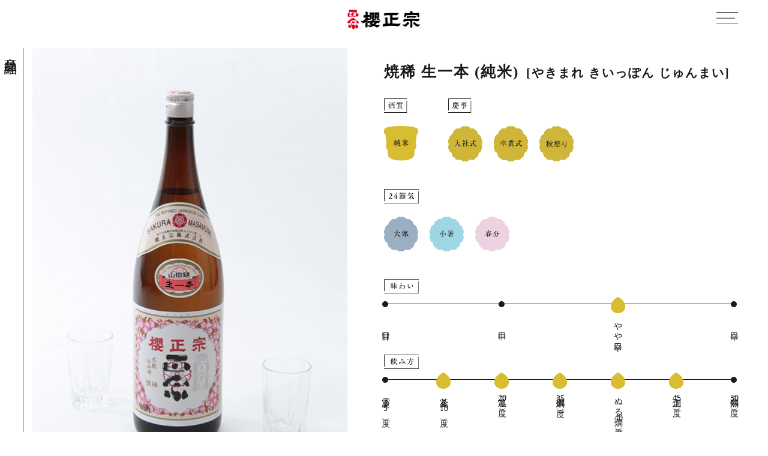

--- FILE ---
content_type: text/html; charset=UTF-8
request_url: https://www.sakuramasamune.co.jp/item2/
body_size: 31837
content:

<!DOCTYPE html>
<html lang="ja">
<head>
<meta charset="UTF-8">
<meta name="viewport" content="width=device-width, initial-scale=1">
<meta name="format-detection" content="telephone=no">
<title>焼稀 生一本 (純米) &#8211; sakuramasamune</title>
<link rel='dns-prefetch' href='//www.google.com' />
<link rel='dns-prefetch' href='//use.fontawesome.com' />
<link rel='dns-prefetch' href='//s.w.org' />
<link rel="alternate" type="application/rss+xml" title="sakuramasamune &raquo; フィード" href="https://www.sakuramasamune.co.jp/feed/" />
<link rel="alternate" type="application/rss+xml" title="sakuramasamune &raquo; コメントフィード" href="https://www.sakuramasamune.co.jp/comments/feed/" />
		<script type="text/javascript">
			window._wpemojiSettings = {"baseUrl":"https:\/\/s.w.org\/images\/core\/emoji\/12.0.0-1\/72x72\/","ext":".png","svgUrl":"https:\/\/s.w.org\/images\/core\/emoji\/12.0.0-1\/svg\/","svgExt":".svg","source":{"concatemoji":"https:\/\/www.sakuramasamune.co.jp\/wp\/wp-includes\/js\/wp-emoji-release.min.js?ver=5.2.21"}};
			!function(e,a,t){var n,r,o,i=a.createElement("canvas"),p=i.getContext&&i.getContext("2d");function s(e,t){var a=String.fromCharCode;p.clearRect(0,0,i.width,i.height),p.fillText(a.apply(this,e),0,0);e=i.toDataURL();return p.clearRect(0,0,i.width,i.height),p.fillText(a.apply(this,t),0,0),e===i.toDataURL()}function c(e){var t=a.createElement("script");t.src=e,t.defer=t.type="text/javascript",a.getElementsByTagName("head")[0].appendChild(t)}for(o=Array("flag","emoji"),t.supports={everything:!0,everythingExceptFlag:!0},r=0;r<o.length;r++)t.supports[o[r]]=function(e){if(!p||!p.fillText)return!1;switch(p.textBaseline="top",p.font="600 32px Arial",e){case"flag":return s([55356,56826,55356,56819],[55356,56826,8203,55356,56819])?!1:!s([55356,57332,56128,56423,56128,56418,56128,56421,56128,56430,56128,56423,56128,56447],[55356,57332,8203,56128,56423,8203,56128,56418,8203,56128,56421,8203,56128,56430,8203,56128,56423,8203,56128,56447]);case"emoji":return!s([55357,56424,55356,57342,8205,55358,56605,8205,55357,56424,55356,57340],[55357,56424,55356,57342,8203,55358,56605,8203,55357,56424,55356,57340])}return!1}(o[r]),t.supports.everything=t.supports.everything&&t.supports[o[r]],"flag"!==o[r]&&(t.supports.everythingExceptFlag=t.supports.everythingExceptFlag&&t.supports[o[r]]);t.supports.everythingExceptFlag=t.supports.everythingExceptFlag&&!t.supports.flag,t.DOMReady=!1,t.readyCallback=function(){t.DOMReady=!0},t.supports.everything||(n=function(){t.readyCallback()},a.addEventListener?(a.addEventListener("DOMContentLoaded",n,!1),e.addEventListener("load",n,!1)):(e.attachEvent("onload",n),a.attachEvent("onreadystatechange",function(){"complete"===a.readyState&&t.readyCallback()})),(n=t.source||{}).concatemoji?c(n.concatemoji):n.wpemoji&&n.twemoji&&(c(n.twemoji),c(n.wpemoji)))}(window,document,window._wpemojiSettings);
		</script>
		<style type="text/css">
img.wp-smiley,
img.emoji {
	display: inline !important;
	border: none !important;
	box-shadow: none !important;
	height: 1em !important;
	width: 1em !important;
	margin: 0 .07em !important;
	vertical-align: -0.1em !important;
	background: none !important;
	padding: 0 !important;
}
</style>
	<link rel='stylesheet' id='wp-block-library-css'  href='https://www.sakuramasamune.co.jp/wp/wp-includes/css/dist/block-library/style.min.css?ver=5.2.21' type='text/css' media='all' />
<link rel='stylesheet' id='contact-form-7-css'  href='https://www.sakuramasamune.co.jp/wp/wp-content/plugins/contact-form-7/includes/css/styles.css?ver=5.1.1' type='text/css' media='all' />
<link rel='stylesheet' id='fontawesome-css'  href='https://use.fontawesome.com/releases/v5.7.2/css/all.css?ver=5.7.2' type='text/css' media='all' />
<link rel='stylesheet' id='swiper-css'  href='https://www.sakuramasamune.co.jp/wp/wp-content/themes/sakuramasamune/css/swiper.min.css?ver=1.0.1' type='text/css' media='all' />
<link rel='stylesheet' id='my-css'  href='https://www.sakuramasamune.co.jp/wp/wp-content/themes/sakuramasamune/css/style.css?ver=1.0.1.0101' type='text/css' media='all' />
<link rel='stylesheet' id='df-css'  href='https://www.sakuramasamune.co.jp/wp/wp-content/themes/sakuramasamune/style.css?ver=1.0.1' type='text/css' media='all' />
<link rel='stylesheet' id='fancybox-css'  href='https://www.sakuramasamune.co.jp/wp/wp-content/plugins/easy-fancybox/css/jquery.fancybox.min.css?ver=1.3.24' type='text/css' media='screen' />
<script type='text/javascript' src='https://www.sakuramasamune.co.jp/wp/wp-includes/js/jquery/jquery.js?ver=1.12.4-wp'></script>
<script type='text/javascript' src='https://www.sakuramasamune.co.jp/wp/wp-includes/js/jquery/jquery-migrate.min.js?ver=1.4.1'></script>
<link rel='https://api.w.org/' href='https://www.sakuramasamune.co.jp/wp-json/' />
<link rel="EditURI" type="application/rsd+xml" title="RSD" href="https://www.sakuramasamune.co.jp/wp/xmlrpc.php?rsd" />
<link rel="wlwmanifest" type="application/wlwmanifest+xml" href="https://www.sakuramasamune.co.jp/wp/wp-includes/wlwmanifest.xml" /> 
<link rel='prev' title='金稀 純米吟醸' href='https://www.sakuramasamune.co.jp/item3/' />
<link rel='next' title='朱稀 本醸造' href='https://www.sakuramasamune.co.jp/item1/' />
<meta name="generator" content="WordPress 5.2.21" />
<link rel="canonical" href="https://www.sakuramasamune.co.jp/item2/" />
<link rel='shortlink' href='https://www.sakuramasamune.co.jp/?p=1547' />
<link rel="alternate" type="application/json+oembed" href="https://www.sakuramasamune.co.jp/wp-json/oembed/1.0/embed?url=https%3A%2F%2Fwww.sakuramasamune.co.jp%2Fitem2%2F" />
<link rel="alternate" type="text/xml+oembed" href="https://www.sakuramasamune.co.jp/wp-json/oembed/1.0/embed?url=https%3A%2F%2Fwww.sakuramasamune.co.jp%2Fitem2%2F&#038;format=xml" />
		<style type="text/css">.recentcomments a{display:inline !important;padding:0 !important;margin:0 !important;}</style>
		<meta name="description" content="寛永二年創醸～清酒を造り続けて400年～　宮水の発見・正宗の元祖・高精白の先駆者・協会一号酵母発祥蔵">
<meta name="keywords" content="金稀,さくら,カップ,焼稀,のんたろう">
<title>櫻正宗　～寛永二年創醸、正宗の元祖、宮水の発見蔵～</title>

<!-- Global site tag (gtag.js) - Google Analytics -->
<script async src="https://www.googletagmanager.com/gtag/js?id=UA-147013110-1"></script>
<script>
  window.dataLayer = window.dataLayer || [];
  function gtag(){dataLayer.push(arguments);}
  gtag('js', new Date());

  gtag('config', 'UA-147013110-1');
</script>

	<style>.grecaptcha-badge { visibility: hidden; }</style>
</head>

<body class="post-template post-template-single2 post-template-single2-php single single-post postid-1547 single-format-standard">

<!-- header -->
<header id="header">
<div class="inner">
<link href="https://fonts.googleapis.com/css?family=Roboto+Condensed" rel="stylesheet">
	<!-- header-logo -->
	<div class="header-logo">
		<a href="https://www.sakuramasamune.co.jp/"><img src="https://www.sakuramasamune.co.jp/wp/wp-content/themes/sakuramasamune/img/common/logo.png" alt="櫻正宗"></a>
	</div><!-- /header-logo -->

	<!-- header-icon -->
	<div class="header-icon">
		<img class="m_open" src="https://www.sakuramasamune.co.jp/wp/wp-content/themes/sakuramasamune/img/common/bar.svg" alt="">
		<img class="m_close" src="https://www.sakuramasamune.co.jp/wp/wp-content/themes/sakuramasamune/img/common/batsu.svg" alt="">
	</div><!-- /header-icon -->


</div><!-- /inner -->
</header><!-- /header -->

<!-- header-nav -->
<nav id="header-nav">
	<ul>
	    <li><a href="https://www.sakuramasamune.co.jp/">HOME</a></li>
		<li><a href="https://www.sakuramasamune.co.jp/products/">商品情報</a></li>
		<li><a href="https://www.sakuramasamune.co.jp/history/">酒蔵の軌跡</a></li>
		<li><a href="https://www.sakuramasamune.co.jp/omoi/">櫻正宗の思い入れ</a></li>
        <li><a href="https://www.sakuramasamune.co.jp/newslist/">お知らせ</a></li>
		<li><a href="https://www.sakuramasamune.co.jp/shop/">取扱店舗</a></li>
		<li><a href="https://www.sakuramasamune.co.jp/contact/">お問い合わせ</a></li>
		<li></li>
	</ul>
	<div class="header-nav-focus"><a href="http://www.sakuramasamune.co.jp/sakuraen/sakuraen_index.html" target="_blank;">櫻宴 ‒櫻正宗記念館‒</a></div>
	<div class="header-nav-meta">
		<a class="header-nav-en" href="https://www.sakuramasamune.co.jp/english/" target="_blank;">ENGLISH</a>
		<div class="header-nav-sns">
			<a href="https://www.facebook.com/846763938749616/" target="_blank"><img src="https://www.sakuramasamune.co.jp/wp/wp-content/themes/sakuramasamune/img/common/facebook.svg" alt=""></a>
			<a href="https://www.instagram.com/sakuramasamune_official/" target="_blank"><img src="https://www.sakuramasamune.co.jp/wp/wp-content/themes/sakuramasamune/img/common/instagram.svg" alt="instagram"></a>
		</div><!-- /header-nav-sns -->
	</div><!-- /header-nav-meta -->
</nav><!-- /header-nav -->



<!-- primary -->
<main id="primary">

<div id="products-item">
<div class="inner">


<!-- entry -->
<article class="entry post-1547 post type-post status-publish format-standard has-post-thumbnail hentry category-employment-ceremony category-graduation-ceremony category-spring category-autumn category-autumn-festival sake-pure-rice">

<!-- entry-header -->
<div class="entry-header">

	<div class="entry-abso"><span>商品詳細</span></div><!-- /entry-abso -->

	<!-- entry-img -->
	<div class="entry-img">
					<img width="526" height="750" src="https://www.sakuramasamune.co.jp/wp/wp-content/uploads/2019/04/item2-main.jpg" class="attachment-single size-single" alt="" />			</div><!-- /entry-img -->

	<!-- entry-info -->
	<div class="entry-info">
		<h1 class="entry-title">焼稀 生一本 (純米)<span>[やきまれ きいっぽん じゅんまい]</span></h1><!-- /entry-title -->

		<!-- entry-icons -->
		<div class="entry-icons">

			<!-- entry-type -->
			<div class="entry-type">
				<div class="entry-icon-head"><img src="https://www.sakuramasamune.co.jp/wp/wp-content/themes/sakuramasamune/img/products/single/item-label1.svg" alt="酒質"></div><!-- /entry-icon-head -->
				<div class="entry-icon-imgs">
					<div class="entry-icon-img"><img src="https://www.sakuramasamune.co.jp/wp/wp-content/themes/sakuramasamune/img/products/single/junmai.svg" alt="純米"></div>
				</div><!-- /entry-icon-imgs -->
			</div><!-- /entry-type -->


			<!-- entry-type -->
			<div class="entry-type">
				<div class="entry-icon-head"><img src="https://www.sakuramasamune.co.jp/wp/wp-content/themes/sakuramasamune/img/products/single/item-label2.svg" alt="慶事"></div><!-- /entry-icon-head -->
				<div class="entry-icon-imgs">
					<div class="entry-icon-img"><img src="https://www.sakuramasamune.co.jp/wp/wp-content/themes/sakuramasamune/img/products/single/nyusyasiki.svg" alt="入社式"></div>
					<div class="entry-icon-img"><img src="https://www.sakuramasamune.co.jp/wp/wp-content/themes/sakuramasamune/img/products/single/sotsugyoshiki.svg" alt="卒業式"></div>
					<div class="entry-icon-img"><img src="https://www.sakuramasamune.co.jp/wp/wp-content/themes/sakuramasamune/img/products/single/autumn-festival.svg" alt="秋祭り"></div>
				</div><!-- /entry-icon-imgs -->
			</div><!-- /entry-type -->
		</div><!-- /entry-icons -->

			<!-- entry-type -->
			<div class="entry-type sekki">
				<div class="entry-icon-head"><img src="https://www.sakuramasamune.co.jp/wp/wp-content/themes/sakuramasamune/img/products/single/item-label3.svg" alt="24節気"></div><!-- /entry-icon-head -->
				<div class="entry-icon-imgs">
					<div class="entry-icon-img"><img src="https://www.sakuramasamune.co.jp/wp/wp-content/themes/sakuramasamune/img/products/single/daikan.svg" alt="大寒"></div>
          <div class="entry-icon-img"><img src="https://www.sakuramasamune.co.jp/wp/wp-content/themes/sakuramasamune/img/products/single/syousyo.svg" alt="小暑"></div>
					<div class="entry-icon-img"><img src="https://www.sakuramasamune.co.jp/wp/wp-content/themes/sakuramasamune/img/products/single/shunbun.svg" alt="春分"></div>
				</div><!-- /entry-icon-imgs -->
			</div><!-- /entry-type -->

		<!-- entry-taste -->
		<div class="entry-taste">
		<div class="entry-icon-head"><img src="https://www.sakuramasamune.co.jp/wp/wp-content/themes/sakuramasamune/img/products/single/item-label4.svg" alt="味わい"></div><!-- /entry-icon-head -->
		<div class="entry-bars">
			<div class="entry-bar"><span>甘口</span></div><!-- /entry-bar -->
			<div class="entry-bar"><span>中口</span></div><!-- /entry-bar -->
			<div class="entry-bar m_active"><span>やや辛口</span></div><!-- /entry-bar -->
			<div class="entry-bar"><span>辛口</span></div><!-- /entry-bar -->
		</div><!-- /entry-bars -->
		</div><!-- /entry-taste -->

		<!-- entry-drink -->
		<div class="entry-drink">
		<div class="entry-icon-head"><img src="https://www.sakuramasamune.co.jp/wp/wp-content/themes/sakuramasamune/img/products/single/item-label5.svg" alt="飲み方"></div><!-- /entry-icon-head -->
		<div class="entry-bars">
			<div class="entry-bar"><span>雪冷え（<span class="combine">5</span>度）</span></div><!-- /entry-bar -->
			<div class="entry-bar m_active"><span>花冷え（<span class="combine">10</span>度）</span></div><!-- /entry-bar -->
			<div class="entry-bar m_active"><span>常温（<span class="combine">20</span>度）</span></div><!-- /entry-bar -->
			<div class="entry-bar m_active"><span>人肌燗（<span class="combine">35</span>度）</span></div><!-- /entry-bar -->
			<div class="entry-bar m_active"><span>ぬる燗（<span class="combine">40</span>度）</span></div><!-- /entry-bar -->
			<div class="entry-bar m_active"><span>上燗（<span class="combine">45</span>度）</span></div><!-- /entry-bar -->
			<div class="entry-bar"><span>熱燗（<span class="combine">50</span>度）</span></div><!-- /entry-bar -->
		</div><!-- /entry-bars -->
		</div><!-- /entry-drink -->


		<div class="entry-lists">
			<dl>
				<dt><span>使用米</span></dt>
				<dd>兵庫県産山田錦</dd>
				<dt><span>精米歩合</span></dt>
				<dd>70%</dd>
				<dt><span>アルコール度数</span></dt>
				<dd>15度〜16度未満</dd>
			</dl>
		</div><!-- /entry-lists -->

	</div><!-- /entry-info -->

</div><!-- /entry-header -->


<!-- entry-body -->
<div class="entry-body">
		
<p>“焼稀 生一本”は、最高級酒造好適米である兵庫県産・山田錦全量使用の生一本（自蔵単一醸造場にて醸造した純米酒）で、山田錦のやさしい味わいと、後味のスッキリしたお酒です。江戸期、櫻正宗の上等酒（こもかむり）には「稀」の焼印が押され、そこから愛飲家は櫻正宗の高級品を“焼稀”と呼ぶようになりました。日本酒党の皆様と一生のお付き合いができますよう、その名を冠しました櫻正宗のレギュラー酒をぜひ一度お試し下さい。<br> <br> －<br> Yakimare Ki-ippon (Junmai)<br> Taste：Medium dry<br> Serving temperature：10℃〜45℃<br> Sake Type (designation)：Junmai<br> Rice：Yamadanishiki (from Hyogo)<br> Rice Polishing Ratio：70%<br> Alcohol Content (by volume)：15%～16%<br> &#8220;Yakimare Ki-ippon&#8221; is junmai-shu (Ki-ippon refers to junmaishu brewed at only single brewery) and brewed with only Yamadanishiki (from Hyogo) which is one of the best types of rice for brewing sake. This sake has a mild flavor from Yamadanishiki and a clear aftertaste. In the Edo period, a good sake of Sakuramasamune was branded with a letter of &#8220;稀&#8221; (&#8220;ma-re&#8221;, it means &#8220;rare&#8221;) on the straw package of the cask by a hot iron. So sake lovers called the good sake as &#8220;Yakimare&#8221;. We hope you can enjoy this sake bearing the name of &#8220;Yakimare&#8221; and make it your favorite one.</p>
</div><!-- /entry-body -->

</article><!-- /entry -->


<!-- entry-rec -->
<div class="entry-rec">

<div class="entry-rec-head">蔵元のすすめ</div><!-- /entry-rec-head -->

<!-- entry-slider -->
<div class="entry-slider">
	<div class="entry-slider-head"><span>酒質</span></div><!-- /entry-slider-head -->

	<!-- swiper-container -->
	<div class="swiper-container">
	<div class="swiper-wrapper">
			<a href="https://www.sakuramasamune.co.jp/item11/" class="swiper-slide">
				<div class="swiper-img"><img src="https://www.sakuramasamune.co.jp/wp/wp-content/uploads/2019/11/item11.jpg" alt=""></div>
				<div class="swiper-title">江戸一 純米<span class="swiper-title-ruby">［えどいち じゅんまい］</span></div><!-- /swiper-title -->
			</a>
			<a href="https://www.sakuramasamune.co.jp/item16/" class="swiper-slide">
				<div class="swiper-img"><img src="https://www.sakuramasamune.co.jp/wp/wp-content/uploads/2019/11/item16.jpg" alt=""></div>
				<div class="swiper-title">焼稀 協会一号酵母 純米<span class="swiper-title-ruby">［やきまれ きょうかいいちごうこうぼ じゅんまい］</span></div><!-- /swiper-title -->
			</a>
			<a href="https://www.sakuramasamune.co.jp/item17/" class="swiper-slide">
				<div class="swiper-img"><img src="https://www.sakuramasamune.co.jp/wp/wp-content/uploads/2019/11/item17.jpg" alt=""></div>
				<div class="swiper-title">蘇百年 純米原酒<span class="swiper-title-ruby">［よみがえりひゃくねんじゅんまいげんしゅ］</span></div><!-- /swiper-title -->
			</a>
			<a href="https://www.sakuramasamune.co.jp/item30/" class="swiper-slide">
				<div class="swiper-img"><img src="https://www.sakuramasamune.co.jp/wp/wp-content/uploads/2019/11/item30.jpg" alt=""></div>
				<div class="swiper-title">涼風しぼりたて純米酒<span class="swiper-title-ruby">［りょうふうしぼりたてじゅんまいしゅ］</span></div><!-- /swiper-title -->
			</a>
			<a href="https://www.sakuramasamune.co.jp/item31/" class="swiper-slide">
				<div class="swiper-img"><img src="https://www.sakuramasamune.co.jp/wp/wp-content/uploads/2019/11/item31.jpg" alt=""></div>
				<div class="swiper-title">季節限定の純米酒<span class="swiper-title-ruby">［きせつげんていのじゅんまいしゅ］</span></div><!-- /swiper-title -->
			</a>
			<a href="https://www.sakuramasamune.co.jp/item33/" class="swiper-slide">
				<div class="swiper-img"><img src="https://www.sakuramasamune.co.jp/wp/wp-content/uploads/2019/11/item33.jpg" alt=""></div>
				<div class="swiper-title">灘の生一本（灘酒研究会）純米<span class="swiper-title-ruby">［なだのきいっぽん なだしゅけんきゅうかい じゅんまい］</span></div><!-- /swiper-title -->
			</a>
			<a href="https://www.sakuramasamune.co.jp/item2/" class="swiper-slide">
				<div class="swiper-img"><img src="https://www.sakuramasamune.co.jp/wp/wp-content/uploads/2019/11/item2.jpg" alt=""></div>
				<div class="swiper-title">焼稀 生一本 純米<span class="swiper-title-ruby">［やきまれ きいっぽん じゅんまい］</span></div><!-- /swiper-title -->
			</a>
			<a href="https://www.sakuramasamune.co.jp/item37/" class="swiper-slide">
				<div class="swiper-img"><img src="https://www.sakuramasamune.co.jp/wp/wp-content/uploads/2025/12/item37.jpg" alt=""></div>
				<div class="swiper-title">櫻正宗 誉れ並べ<span class="swiper-title-ruby">［さくらまさむね ほまれならべ］</span></div><!-- /swiper-title -->
			</a>
		</div>
		<div class="swiper-button-prev"></div>
		<div class="swiper-button-next"></div>
	</div>
</div><!-- /entry-slider -->

<!-- entry-slider -->
<div class="entry-slider">
	<div class="entry-slider-head"><span>慶事</span></div><!-- /entry-slider-head -->

	<!-- swiper-container -->
	<div class="swiper-container">
	<div class="swiper-wrapper">
			<a href="https://www.sakuramasamune.co.jp/item6/" class="swiper-slide">
				<div class="swiper-img"><img src="https://www.sakuramasamune.co.jp/wp/wp-content/uploads/2019/11/item6.jpg" alt=""></div>
				<div class="swiper-title">金稀 純米大吟醸 四〇<span class="swiper-title-ruby">［きんまれ じゅんまいだいぎんじょう よんまる］</span></div><!-- /swiper-title -->
			</a>
			<a href="https://www.sakuramasamune.co.jp/item8/" class="swiper-slide">
				<div class="swiper-img"><img src="https://www.sakuramasamune.co.jp/wp/wp-content/uploads/2025/12/item8.jpg" alt=""></div>
				<div class="swiper-title">櫻華一輪 大吟醸<span class="swiper-title-ruby">［おうかいちりん だいぎんじょう］</span></div><!-- /swiper-title -->
			</a>
			<a href="https://www.sakuramasamune.co.jp/item19/" class="swiper-slide">
				<div class="swiper-img"><img src="https://www.sakuramasamune.co.jp/wp/wp-content/uploads/2019/11/item19.jpg" alt=""></div>
				<div class="swiper-title">吟醸<span class="swiper-title-ruby">［ぎんじょう］</span></div><!-- /swiper-title -->
			</a>
			<a href="https://www.sakuramasamune.co.jp/item15/" class="swiper-slide">
				<div class="swiper-img"><img src="https://www.sakuramasamune.co.jp/wp/wp-content/uploads/2019/11/item15.jpg" alt=""></div>
				<div class="swiper-title">金稀 大吟醸<span class="swiper-title-ruby">［きんまれ だいぎんじょう］</span></div><!-- /swiper-title -->
			</a>
			<a href="https://www.sakuramasamune.co.jp/item27/" class="swiper-slide">
				<div class="swiper-img"><img src="https://www.sakuramasamune.co.jp/wp/wp-content/uploads/2019/11/item27.jpg" alt=""></div>
				<div class="swiper-title">さくら RED SWEET11<span class="swiper-title-ruby">［さくら レッドスイート11］</span></div><!-- /swiper-title -->
			</a>
			<a href="https://www.sakuramasamune.co.jp/item31/" class="swiper-slide">
				<div class="swiper-img"><img src="https://www.sakuramasamune.co.jp/wp/wp-content/uploads/2019/11/item31.jpg" alt=""></div>
				<div class="swiper-title">季節限定の純米酒<span class="swiper-title-ruby">［きせつげんていのじゅんまいしゅ］</span></div><!-- /swiper-title -->
			</a>
			<a href="https://www.sakuramasamune.co.jp/item10/" class="swiper-slide">
				<div class="swiper-img"><img src="https://www.sakuramasamune.co.jp/wp/wp-content/uploads/2023/07/item45.jpg" alt=""></div>
				<div class="swiper-title">正宗 吟醸原酒<span class="swiper-title-ruby">［まさむねぎんじょうげんしゅ］</span></div><!-- /swiper-title -->
			</a>
			<a href="https://www.sakuramasamune.co.jp/item37/" class="swiper-slide">
				<div class="swiper-img"><img src="https://www.sakuramasamune.co.jp/wp/wp-content/uploads/2025/12/item37.jpg" alt=""></div>
				<div class="swiper-title">櫻正宗 誉れ並べ<span class="swiper-title-ruby">［さくらまさむね ほまれならべ］</span></div><!-- /swiper-title -->
			</a>
			<a href="https://www.sakuramasamune.co.jp/item38/" class="swiper-slide">
				<div class="swiper-img"><img src="https://www.sakuramasamune.co.jp/wp/wp-content/uploads/2023/09/item38.jpg" alt=""></div>
				<div class="swiper-title">櫻正宗史 二本取り<span class="swiper-title-ruby">［さくらまさむねし にほんどり］</span></div><!-- /swiper-title -->
			</a>
			<a href="https://www.sakuramasamune.co.jp/item2/" class="swiper-slide">
				<div class="swiper-img"><img src="https://www.sakuramasamune.co.jp/wp/wp-content/uploads/2019/11/item2.jpg" alt=""></div>
				<div class="swiper-title">焼稀 生一本 純米<span class="swiper-title-ruby">［やきまれ きいっぽん じゅんまい］</span></div><!-- /swiper-title -->
			</a>
		</div>
		<div class="swiper-button-prev"></div>
		<div class="swiper-button-next"></div>
	</div>
</div><!-- /entry-slider -->

</div><!-- /entry-rec -->

		
</div><!-- /inner -->
</div><!-- /products-item -->

</main><!-- /primary -->





<!-- footer-menu -->
<div id="footer-menu">
    <div class="inner">

        <!-- footer-items -->
        <div class="footer-items">

            <a href="http://www.sakuramasamune.co.jp/sakuraen/sakuraen_index.html" class="footer-item" target="_blank">
                <img src="https://www.sakuramasamune.co.jp/wp/wp-content/themes/sakuramasamune/img/common/footer1.jpg" alt="">
                <span>櫻正宗記念館<br>櫻宴</span>
            </a><!-- /footer-item -->
            <a href="https://www.sakuramasamune.co.jp/shop/" class="footer-item">
                <img src="https://www.sakuramasamune.co.jp/wp/wp-content/themes/sakuramasamune/img/common/footer2.jpg" alt="">
                <span>取扱店舗</span>
            </a><!-- /footer-item -->
            <a href="https://www.sakuramasamune.co.jp/contact/" class="footer-item">
                <img src="https://www.sakuramasamune.co.jp/wp/wp-content/themes/sakuramasamune/img/common/footer3.jpg" alt="">
                <span>お問い合わせ</span>
            </a><!-- /footer-item -->

        </div><!-- /footer-items -->


        <!-- footer-banner -->
        <ul class="footer-banner">
            <li><a href="https://sakuramasamune-400th.com/" target="_blank"><img src="https://www.sakuramasamune.co.jp/wp/wp-content/uploads/2025/11/20251126_sakura_masamune_WEB_bnr_240x120.png"></a></li><li><a href="https://www.rakuten.co.jp/sakuraen1625/" target="_blank"><img src="https://www.sakuramasamune.co.jp/wp/wp-content/uploads/2024/04/ec542f0084e135201bbf977576ae0be8.jpg"></a></li><li><a href="https://hyogo-sake.or.jp/article/sdgs/%e6%ab%bb%e6%ad%a3%e5%ae%97%e6%a0%aa%e5%bc%8f%e4%bc%9a%e7%a4%be/" target="_blank"><img src="https://www.sakuramasamune.co.jp/wp/wp-content/uploads/2023/05/7a6f62275900975f98a64dc833986892.jpg"></a></li><li><a href="https://fmosaka.net/sdd/" target="_blank"><img src="https://www.sakuramasamune.co.jp/wp/wp-content/uploads/2023/04/3d52236986314ba1453669447c6e6d88-1.jpg"></a></li>        </ul><!-- /footer-banner -->

        <!-- footer-sns -->
        <div class="footer-sns">
            <a href="https://www.facebook.com/846763938749616/" target="_blank" rel="noopener" target="_blank"><img src="https://www.sakuramasamune.co.jp/wp/wp-content/themes/sakuramasamune/img/common/facebook.svg" alt=""></a>
            <a href="https://www.instagram.com/sakuramasamune_official/" rel="noopener" target="_blank"><img src="https://www.sakuramasamune.co.jp/wp/wp-content/themes/sakuramasamune/img/common/instagram.svg" alt=""></a>
        </div><!-- /footer-sns -->

        <nav class="footer-nav"><ul id="menu-footer" class="footer-list"><li id="menu-item-707" class="menu-item menu-item-type-custom menu-item-object-custom menu-item-707"><a href="/history/#company">会社概要</a></li>
<li id="menu-item-708" class="menu-item menu-item-type-custom menu-item-object-custom menu-item-708"><a href="/contact/">お問い合わせ</a></li>
<li id="menu-item-709" class="menu-item menu-item-type-custom menu-item-object-custom menu-item-709"><a href="/privacy/">プライバシーポリシー</a></li>
<li id="menu-item-710" class="menu-item menu-item-type-custom menu-item-object-custom menu-item-710"><a href="http://www.nada-ken.com/">灘酒研究会 酒質審査委員会</a></li>
<li id="menu-item-1592" class="menu-item menu-item-type-custom menu-item-object-custom menu-item-1592"><a href="/english/">ENGLISH</a></li>
</ul></nav>
    </div><!-- /inner -->
</div><!-- /footer-menu -->

<!-- footer -->
<footer id="footer">
    <div class="inner">
        <div class="copy">&copy; SAKURAMASAMUNE CO., LTD. All Rights Reserved.</div><!-- /copy -->
    </div><!-- /inner -->
</footer><!-- /footer -->

<script type='text/javascript'>
/* <![CDATA[ */
var wpcf7 = {"apiSettings":{"root":"https:\/\/www.sakuramasamune.co.jp\/wp-json\/contact-form-7\/v1","namespace":"contact-form-7\/v1"}};
/* ]]> */
</script>
<script type='text/javascript' src='https://www.sakuramasamune.co.jp/wp/wp-content/plugins/contact-form-7/includes/js/scripts.js?ver=5.1.1'></script>
<script type='text/javascript' src='https://www.google.com/recaptcha/api.js?render=6Ldd1HwnAAAAAMWc_cwzH-zwgKA3YuVYK95tnyTB&#038;ver=3.0'></script>
<script type='text/javascript' src='https://www.sakuramasamune.co.jp/wp/wp-content/themes/sakuramasamune/js/swiper.min.js?ver=1.0.1'></script>
<script type='text/javascript' src='https://www.sakuramasamune.co.jp/wp/wp-content/themes/sakuramasamune/js/script.js?ver=1.0.1'></script>
<script type='text/javascript' src='https://www.sakuramasamune.co.jp/wp/wp-content/plugins/easy-fancybox/js/jquery.fancybox.min.js?ver=1.3.24'></script>
<script type='text/javascript'>
var fb_timeout, fb_opts={'overlayShow':true,'hideOnOverlayClick':true,'showCloseButton':true,'margin':20,'centerOnScroll':false,'enableEscapeButton':true,'autoScale':true };
if(typeof easy_fancybox_handler==='undefined'){
var easy_fancybox_handler=function(){
jQuery('.nofancybox,a.wp-block-file__button,a.pin-it-button,a[href*="pinterest.com/pin/create"],a[href*="facebook.com/share"],a[href*="twitter.com/share"]').addClass('nolightbox');
/* IMG */
var fb_IMG_select='a[href*=".jpg"]:not(.nolightbox,li.nolightbox>a),area[href*=".jpg"]:not(.nolightbox),a[href*=".jpeg"]:not(.nolightbox,li.nolightbox>a),area[href*=".jpeg"]:not(.nolightbox),a[href*=".png"]:not(.nolightbox,li.nolightbox>a),area[href*=".png"]:not(.nolightbox),a[href*=".webp"]:not(.nolightbox,li.nolightbox>a),area[href*=".webp"]:not(.nolightbox)';
jQuery(fb_IMG_select).addClass('fancybox image');
var fb_IMG_sections=jQuery('.gallery,.wp-block-gallery,.tiled-gallery,.wp-block-jetpack-tiled-gallery');
fb_IMG_sections.each(function(){jQuery(this).find(fb_IMG_select).attr('rel','gallery-'+fb_IMG_sections.index(this));});
jQuery('a.fancybox,area.fancybox,li.fancybox a').each(function(){jQuery(this).fancybox(jQuery.extend({},fb_opts,{'transitionIn':'elastic','easingIn':'easeOutBack','transitionOut':'elastic','easingOut':'easeInBack','opacity':false,'hideOnContentClick':false,'titleShow':true,'titlePosition':'over','titleFromAlt':true,'showNavArrows':true,'enableKeyboardNav':true,'cyclic':false}))});};
jQuery('a.fancybox-close').on('click',function(e){e.preventDefault();jQuery.fancybox.close()});
};
var easy_fancybox_auto=function(){setTimeout(function(){jQuery('#fancybox-auto').trigger('click')},1000);};
jQuery(easy_fancybox_handler);jQuery(document).on('post-load',easy_fancybox_handler);
jQuery(easy_fancybox_auto);
</script>
<script type='text/javascript' src='https://www.sakuramasamune.co.jp/wp/wp-content/plugins/easy-fancybox/js/jquery.easing.min.js?ver=1.4.1'></script>
<script type='text/javascript' src='https://www.sakuramasamune.co.jp/wp/wp-content/plugins/easy-fancybox/js/jquery.mousewheel.min.js?ver=3.1.13'></script>
<script type='text/javascript' src='https://www.sakuramasamune.co.jp/wp/wp-includes/js/wp-embed.min.js?ver=5.2.21'></script>
<script type="text/javascript">
( function( grecaptcha, sitekey ) {

	var wpcf7recaptcha = {
		execute: function() {
			grecaptcha.execute(
				sitekey,
				{ action: 'homepage' }
			).then( function( token ) {
				var forms = document.getElementsByTagName( 'form' );

				for ( var i = 0; i < forms.length; i++ ) {
					var fields = forms[ i ].getElementsByTagName( 'input' );

					for ( var j = 0; j < fields.length; j++ ) {
						var field = fields[ j ];

						if ( 'g-recaptcha-response' === field.getAttribute( 'name' ) ) {
							field.setAttribute( 'value', token );
							break;
						}
					}
				}
			} );
		}
	};

	grecaptcha.ready( wpcf7recaptcha.execute );

	document.addEventListener( 'wpcf7submit', wpcf7recaptcha.execute, false );

} )( grecaptcha, '6Ldd1HwnAAAAAMWc_cwzH-zwgKA3YuVYK95tnyTB' );
</script>
</body>
</html>


--- FILE ---
content_type: text/html; charset=utf-8
request_url: https://www.google.com/recaptcha/api2/anchor?ar=1&k=6Ldd1HwnAAAAAMWc_cwzH-zwgKA3YuVYK95tnyTB&co=aHR0cHM6Ly93d3cuc2FrdXJhbWFzYW11bmUuY28uanA6NDQz&hl=en&v=N67nZn4AqZkNcbeMu4prBgzg&size=invisible&anchor-ms=20000&execute-ms=30000&cb=35iv8hxa9uux
body_size: 48841
content:
<!DOCTYPE HTML><html dir="ltr" lang="en"><head><meta http-equiv="Content-Type" content="text/html; charset=UTF-8">
<meta http-equiv="X-UA-Compatible" content="IE=edge">
<title>reCAPTCHA</title>
<style type="text/css">
/* cyrillic-ext */
@font-face {
  font-family: 'Roboto';
  font-style: normal;
  font-weight: 400;
  font-stretch: 100%;
  src: url(//fonts.gstatic.com/s/roboto/v48/KFO7CnqEu92Fr1ME7kSn66aGLdTylUAMa3GUBHMdazTgWw.woff2) format('woff2');
  unicode-range: U+0460-052F, U+1C80-1C8A, U+20B4, U+2DE0-2DFF, U+A640-A69F, U+FE2E-FE2F;
}
/* cyrillic */
@font-face {
  font-family: 'Roboto';
  font-style: normal;
  font-weight: 400;
  font-stretch: 100%;
  src: url(//fonts.gstatic.com/s/roboto/v48/KFO7CnqEu92Fr1ME7kSn66aGLdTylUAMa3iUBHMdazTgWw.woff2) format('woff2');
  unicode-range: U+0301, U+0400-045F, U+0490-0491, U+04B0-04B1, U+2116;
}
/* greek-ext */
@font-face {
  font-family: 'Roboto';
  font-style: normal;
  font-weight: 400;
  font-stretch: 100%;
  src: url(//fonts.gstatic.com/s/roboto/v48/KFO7CnqEu92Fr1ME7kSn66aGLdTylUAMa3CUBHMdazTgWw.woff2) format('woff2');
  unicode-range: U+1F00-1FFF;
}
/* greek */
@font-face {
  font-family: 'Roboto';
  font-style: normal;
  font-weight: 400;
  font-stretch: 100%;
  src: url(//fonts.gstatic.com/s/roboto/v48/KFO7CnqEu92Fr1ME7kSn66aGLdTylUAMa3-UBHMdazTgWw.woff2) format('woff2');
  unicode-range: U+0370-0377, U+037A-037F, U+0384-038A, U+038C, U+038E-03A1, U+03A3-03FF;
}
/* math */
@font-face {
  font-family: 'Roboto';
  font-style: normal;
  font-weight: 400;
  font-stretch: 100%;
  src: url(//fonts.gstatic.com/s/roboto/v48/KFO7CnqEu92Fr1ME7kSn66aGLdTylUAMawCUBHMdazTgWw.woff2) format('woff2');
  unicode-range: U+0302-0303, U+0305, U+0307-0308, U+0310, U+0312, U+0315, U+031A, U+0326-0327, U+032C, U+032F-0330, U+0332-0333, U+0338, U+033A, U+0346, U+034D, U+0391-03A1, U+03A3-03A9, U+03B1-03C9, U+03D1, U+03D5-03D6, U+03F0-03F1, U+03F4-03F5, U+2016-2017, U+2034-2038, U+203C, U+2040, U+2043, U+2047, U+2050, U+2057, U+205F, U+2070-2071, U+2074-208E, U+2090-209C, U+20D0-20DC, U+20E1, U+20E5-20EF, U+2100-2112, U+2114-2115, U+2117-2121, U+2123-214F, U+2190, U+2192, U+2194-21AE, U+21B0-21E5, U+21F1-21F2, U+21F4-2211, U+2213-2214, U+2216-22FF, U+2308-230B, U+2310, U+2319, U+231C-2321, U+2336-237A, U+237C, U+2395, U+239B-23B7, U+23D0, U+23DC-23E1, U+2474-2475, U+25AF, U+25B3, U+25B7, U+25BD, U+25C1, U+25CA, U+25CC, U+25FB, U+266D-266F, U+27C0-27FF, U+2900-2AFF, U+2B0E-2B11, U+2B30-2B4C, U+2BFE, U+3030, U+FF5B, U+FF5D, U+1D400-1D7FF, U+1EE00-1EEFF;
}
/* symbols */
@font-face {
  font-family: 'Roboto';
  font-style: normal;
  font-weight: 400;
  font-stretch: 100%;
  src: url(//fonts.gstatic.com/s/roboto/v48/KFO7CnqEu92Fr1ME7kSn66aGLdTylUAMaxKUBHMdazTgWw.woff2) format('woff2');
  unicode-range: U+0001-000C, U+000E-001F, U+007F-009F, U+20DD-20E0, U+20E2-20E4, U+2150-218F, U+2190, U+2192, U+2194-2199, U+21AF, U+21E6-21F0, U+21F3, U+2218-2219, U+2299, U+22C4-22C6, U+2300-243F, U+2440-244A, U+2460-24FF, U+25A0-27BF, U+2800-28FF, U+2921-2922, U+2981, U+29BF, U+29EB, U+2B00-2BFF, U+4DC0-4DFF, U+FFF9-FFFB, U+10140-1018E, U+10190-1019C, U+101A0, U+101D0-101FD, U+102E0-102FB, U+10E60-10E7E, U+1D2C0-1D2D3, U+1D2E0-1D37F, U+1F000-1F0FF, U+1F100-1F1AD, U+1F1E6-1F1FF, U+1F30D-1F30F, U+1F315, U+1F31C, U+1F31E, U+1F320-1F32C, U+1F336, U+1F378, U+1F37D, U+1F382, U+1F393-1F39F, U+1F3A7-1F3A8, U+1F3AC-1F3AF, U+1F3C2, U+1F3C4-1F3C6, U+1F3CA-1F3CE, U+1F3D4-1F3E0, U+1F3ED, U+1F3F1-1F3F3, U+1F3F5-1F3F7, U+1F408, U+1F415, U+1F41F, U+1F426, U+1F43F, U+1F441-1F442, U+1F444, U+1F446-1F449, U+1F44C-1F44E, U+1F453, U+1F46A, U+1F47D, U+1F4A3, U+1F4B0, U+1F4B3, U+1F4B9, U+1F4BB, U+1F4BF, U+1F4C8-1F4CB, U+1F4D6, U+1F4DA, U+1F4DF, U+1F4E3-1F4E6, U+1F4EA-1F4ED, U+1F4F7, U+1F4F9-1F4FB, U+1F4FD-1F4FE, U+1F503, U+1F507-1F50B, U+1F50D, U+1F512-1F513, U+1F53E-1F54A, U+1F54F-1F5FA, U+1F610, U+1F650-1F67F, U+1F687, U+1F68D, U+1F691, U+1F694, U+1F698, U+1F6AD, U+1F6B2, U+1F6B9-1F6BA, U+1F6BC, U+1F6C6-1F6CF, U+1F6D3-1F6D7, U+1F6E0-1F6EA, U+1F6F0-1F6F3, U+1F6F7-1F6FC, U+1F700-1F7FF, U+1F800-1F80B, U+1F810-1F847, U+1F850-1F859, U+1F860-1F887, U+1F890-1F8AD, U+1F8B0-1F8BB, U+1F8C0-1F8C1, U+1F900-1F90B, U+1F93B, U+1F946, U+1F984, U+1F996, U+1F9E9, U+1FA00-1FA6F, U+1FA70-1FA7C, U+1FA80-1FA89, U+1FA8F-1FAC6, U+1FACE-1FADC, U+1FADF-1FAE9, U+1FAF0-1FAF8, U+1FB00-1FBFF;
}
/* vietnamese */
@font-face {
  font-family: 'Roboto';
  font-style: normal;
  font-weight: 400;
  font-stretch: 100%;
  src: url(//fonts.gstatic.com/s/roboto/v48/KFO7CnqEu92Fr1ME7kSn66aGLdTylUAMa3OUBHMdazTgWw.woff2) format('woff2');
  unicode-range: U+0102-0103, U+0110-0111, U+0128-0129, U+0168-0169, U+01A0-01A1, U+01AF-01B0, U+0300-0301, U+0303-0304, U+0308-0309, U+0323, U+0329, U+1EA0-1EF9, U+20AB;
}
/* latin-ext */
@font-face {
  font-family: 'Roboto';
  font-style: normal;
  font-weight: 400;
  font-stretch: 100%;
  src: url(//fonts.gstatic.com/s/roboto/v48/KFO7CnqEu92Fr1ME7kSn66aGLdTylUAMa3KUBHMdazTgWw.woff2) format('woff2');
  unicode-range: U+0100-02BA, U+02BD-02C5, U+02C7-02CC, U+02CE-02D7, U+02DD-02FF, U+0304, U+0308, U+0329, U+1D00-1DBF, U+1E00-1E9F, U+1EF2-1EFF, U+2020, U+20A0-20AB, U+20AD-20C0, U+2113, U+2C60-2C7F, U+A720-A7FF;
}
/* latin */
@font-face {
  font-family: 'Roboto';
  font-style: normal;
  font-weight: 400;
  font-stretch: 100%;
  src: url(//fonts.gstatic.com/s/roboto/v48/KFO7CnqEu92Fr1ME7kSn66aGLdTylUAMa3yUBHMdazQ.woff2) format('woff2');
  unicode-range: U+0000-00FF, U+0131, U+0152-0153, U+02BB-02BC, U+02C6, U+02DA, U+02DC, U+0304, U+0308, U+0329, U+2000-206F, U+20AC, U+2122, U+2191, U+2193, U+2212, U+2215, U+FEFF, U+FFFD;
}
/* cyrillic-ext */
@font-face {
  font-family: 'Roboto';
  font-style: normal;
  font-weight: 500;
  font-stretch: 100%;
  src: url(//fonts.gstatic.com/s/roboto/v48/KFO7CnqEu92Fr1ME7kSn66aGLdTylUAMa3GUBHMdazTgWw.woff2) format('woff2');
  unicode-range: U+0460-052F, U+1C80-1C8A, U+20B4, U+2DE0-2DFF, U+A640-A69F, U+FE2E-FE2F;
}
/* cyrillic */
@font-face {
  font-family: 'Roboto';
  font-style: normal;
  font-weight: 500;
  font-stretch: 100%;
  src: url(//fonts.gstatic.com/s/roboto/v48/KFO7CnqEu92Fr1ME7kSn66aGLdTylUAMa3iUBHMdazTgWw.woff2) format('woff2');
  unicode-range: U+0301, U+0400-045F, U+0490-0491, U+04B0-04B1, U+2116;
}
/* greek-ext */
@font-face {
  font-family: 'Roboto';
  font-style: normal;
  font-weight: 500;
  font-stretch: 100%;
  src: url(//fonts.gstatic.com/s/roboto/v48/KFO7CnqEu92Fr1ME7kSn66aGLdTylUAMa3CUBHMdazTgWw.woff2) format('woff2');
  unicode-range: U+1F00-1FFF;
}
/* greek */
@font-face {
  font-family: 'Roboto';
  font-style: normal;
  font-weight: 500;
  font-stretch: 100%;
  src: url(//fonts.gstatic.com/s/roboto/v48/KFO7CnqEu92Fr1ME7kSn66aGLdTylUAMa3-UBHMdazTgWw.woff2) format('woff2');
  unicode-range: U+0370-0377, U+037A-037F, U+0384-038A, U+038C, U+038E-03A1, U+03A3-03FF;
}
/* math */
@font-face {
  font-family: 'Roboto';
  font-style: normal;
  font-weight: 500;
  font-stretch: 100%;
  src: url(//fonts.gstatic.com/s/roboto/v48/KFO7CnqEu92Fr1ME7kSn66aGLdTylUAMawCUBHMdazTgWw.woff2) format('woff2');
  unicode-range: U+0302-0303, U+0305, U+0307-0308, U+0310, U+0312, U+0315, U+031A, U+0326-0327, U+032C, U+032F-0330, U+0332-0333, U+0338, U+033A, U+0346, U+034D, U+0391-03A1, U+03A3-03A9, U+03B1-03C9, U+03D1, U+03D5-03D6, U+03F0-03F1, U+03F4-03F5, U+2016-2017, U+2034-2038, U+203C, U+2040, U+2043, U+2047, U+2050, U+2057, U+205F, U+2070-2071, U+2074-208E, U+2090-209C, U+20D0-20DC, U+20E1, U+20E5-20EF, U+2100-2112, U+2114-2115, U+2117-2121, U+2123-214F, U+2190, U+2192, U+2194-21AE, U+21B0-21E5, U+21F1-21F2, U+21F4-2211, U+2213-2214, U+2216-22FF, U+2308-230B, U+2310, U+2319, U+231C-2321, U+2336-237A, U+237C, U+2395, U+239B-23B7, U+23D0, U+23DC-23E1, U+2474-2475, U+25AF, U+25B3, U+25B7, U+25BD, U+25C1, U+25CA, U+25CC, U+25FB, U+266D-266F, U+27C0-27FF, U+2900-2AFF, U+2B0E-2B11, U+2B30-2B4C, U+2BFE, U+3030, U+FF5B, U+FF5D, U+1D400-1D7FF, U+1EE00-1EEFF;
}
/* symbols */
@font-face {
  font-family: 'Roboto';
  font-style: normal;
  font-weight: 500;
  font-stretch: 100%;
  src: url(//fonts.gstatic.com/s/roboto/v48/KFO7CnqEu92Fr1ME7kSn66aGLdTylUAMaxKUBHMdazTgWw.woff2) format('woff2');
  unicode-range: U+0001-000C, U+000E-001F, U+007F-009F, U+20DD-20E0, U+20E2-20E4, U+2150-218F, U+2190, U+2192, U+2194-2199, U+21AF, U+21E6-21F0, U+21F3, U+2218-2219, U+2299, U+22C4-22C6, U+2300-243F, U+2440-244A, U+2460-24FF, U+25A0-27BF, U+2800-28FF, U+2921-2922, U+2981, U+29BF, U+29EB, U+2B00-2BFF, U+4DC0-4DFF, U+FFF9-FFFB, U+10140-1018E, U+10190-1019C, U+101A0, U+101D0-101FD, U+102E0-102FB, U+10E60-10E7E, U+1D2C0-1D2D3, U+1D2E0-1D37F, U+1F000-1F0FF, U+1F100-1F1AD, U+1F1E6-1F1FF, U+1F30D-1F30F, U+1F315, U+1F31C, U+1F31E, U+1F320-1F32C, U+1F336, U+1F378, U+1F37D, U+1F382, U+1F393-1F39F, U+1F3A7-1F3A8, U+1F3AC-1F3AF, U+1F3C2, U+1F3C4-1F3C6, U+1F3CA-1F3CE, U+1F3D4-1F3E0, U+1F3ED, U+1F3F1-1F3F3, U+1F3F5-1F3F7, U+1F408, U+1F415, U+1F41F, U+1F426, U+1F43F, U+1F441-1F442, U+1F444, U+1F446-1F449, U+1F44C-1F44E, U+1F453, U+1F46A, U+1F47D, U+1F4A3, U+1F4B0, U+1F4B3, U+1F4B9, U+1F4BB, U+1F4BF, U+1F4C8-1F4CB, U+1F4D6, U+1F4DA, U+1F4DF, U+1F4E3-1F4E6, U+1F4EA-1F4ED, U+1F4F7, U+1F4F9-1F4FB, U+1F4FD-1F4FE, U+1F503, U+1F507-1F50B, U+1F50D, U+1F512-1F513, U+1F53E-1F54A, U+1F54F-1F5FA, U+1F610, U+1F650-1F67F, U+1F687, U+1F68D, U+1F691, U+1F694, U+1F698, U+1F6AD, U+1F6B2, U+1F6B9-1F6BA, U+1F6BC, U+1F6C6-1F6CF, U+1F6D3-1F6D7, U+1F6E0-1F6EA, U+1F6F0-1F6F3, U+1F6F7-1F6FC, U+1F700-1F7FF, U+1F800-1F80B, U+1F810-1F847, U+1F850-1F859, U+1F860-1F887, U+1F890-1F8AD, U+1F8B0-1F8BB, U+1F8C0-1F8C1, U+1F900-1F90B, U+1F93B, U+1F946, U+1F984, U+1F996, U+1F9E9, U+1FA00-1FA6F, U+1FA70-1FA7C, U+1FA80-1FA89, U+1FA8F-1FAC6, U+1FACE-1FADC, U+1FADF-1FAE9, U+1FAF0-1FAF8, U+1FB00-1FBFF;
}
/* vietnamese */
@font-face {
  font-family: 'Roboto';
  font-style: normal;
  font-weight: 500;
  font-stretch: 100%;
  src: url(//fonts.gstatic.com/s/roboto/v48/KFO7CnqEu92Fr1ME7kSn66aGLdTylUAMa3OUBHMdazTgWw.woff2) format('woff2');
  unicode-range: U+0102-0103, U+0110-0111, U+0128-0129, U+0168-0169, U+01A0-01A1, U+01AF-01B0, U+0300-0301, U+0303-0304, U+0308-0309, U+0323, U+0329, U+1EA0-1EF9, U+20AB;
}
/* latin-ext */
@font-face {
  font-family: 'Roboto';
  font-style: normal;
  font-weight: 500;
  font-stretch: 100%;
  src: url(//fonts.gstatic.com/s/roboto/v48/KFO7CnqEu92Fr1ME7kSn66aGLdTylUAMa3KUBHMdazTgWw.woff2) format('woff2');
  unicode-range: U+0100-02BA, U+02BD-02C5, U+02C7-02CC, U+02CE-02D7, U+02DD-02FF, U+0304, U+0308, U+0329, U+1D00-1DBF, U+1E00-1E9F, U+1EF2-1EFF, U+2020, U+20A0-20AB, U+20AD-20C0, U+2113, U+2C60-2C7F, U+A720-A7FF;
}
/* latin */
@font-face {
  font-family: 'Roboto';
  font-style: normal;
  font-weight: 500;
  font-stretch: 100%;
  src: url(//fonts.gstatic.com/s/roboto/v48/KFO7CnqEu92Fr1ME7kSn66aGLdTylUAMa3yUBHMdazQ.woff2) format('woff2');
  unicode-range: U+0000-00FF, U+0131, U+0152-0153, U+02BB-02BC, U+02C6, U+02DA, U+02DC, U+0304, U+0308, U+0329, U+2000-206F, U+20AC, U+2122, U+2191, U+2193, U+2212, U+2215, U+FEFF, U+FFFD;
}
/* cyrillic-ext */
@font-face {
  font-family: 'Roboto';
  font-style: normal;
  font-weight: 900;
  font-stretch: 100%;
  src: url(//fonts.gstatic.com/s/roboto/v48/KFO7CnqEu92Fr1ME7kSn66aGLdTylUAMa3GUBHMdazTgWw.woff2) format('woff2');
  unicode-range: U+0460-052F, U+1C80-1C8A, U+20B4, U+2DE0-2DFF, U+A640-A69F, U+FE2E-FE2F;
}
/* cyrillic */
@font-face {
  font-family: 'Roboto';
  font-style: normal;
  font-weight: 900;
  font-stretch: 100%;
  src: url(//fonts.gstatic.com/s/roboto/v48/KFO7CnqEu92Fr1ME7kSn66aGLdTylUAMa3iUBHMdazTgWw.woff2) format('woff2');
  unicode-range: U+0301, U+0400-045F, U+0490-0491, U+04B0-04B1, U+2116;
}
/* greek-ext */
@font-face {
  font-family: 'Roboto';
  font-style: normal;
  font-weight: 900;
  font-stretch: 100%;
  src: url(//fonts.gstatic.com/s/roboto/v48/KFO7CnqEu92Fr1ME7kSn66aGLdTylUAMa3CUBHMdazTgWw.woff2) format('woff2');
  unicode-range: U+1F00-1FFF;
}
/* greek */
@font-face {
  font-family: 'Roboto';
  font-style: normal;
  font-weight: 900;
  font-stretch: 100%;
  src: url(//fonts.gstatic.com/s/roboto/v48/KFO7CnqEu92Fr1ME7kSn66aGLdTylUAMa3-UBHMdazTgWw.woff2) format('woff2');
  unicode-range: U+0370-0377, U+037A-037F, U+0384-038A, U+038C, U+038E-03A1, U+03A3-03FF;
}
/* math */
@font-face {
  font-family: 'Roboto';
  font-style: normal;
  font-weight: 900;
  font-stretch: 100%;
  src: url(//fonts.gstatic.com/s/roboto/v48/KFO7CnqEu92Fr1ME7kSn66aGLdTylUAMawCUBHMdazTgWw.woff2) format('woff2');
  unicode-range: U+0302-0303, U+0305, U+0307-0308, U+0310, U+0312, U+0315, U+031A, U+0326-0327, U+032C, U+032F-0330, U+0332-0333, U+0338, U+033A, U+0346, U+034D, U+0391-03A1, U+03A3-03A9, U+03B1-03C9, U+03D1, U+03D5-03D6, U+03F0-03F1, U+03F4-03F5, U+2016-2017, U+2034-2038, U+203C, U+2040, U+2043, U+2047, U+2050, U+2057, U+205F, U+2070-2071, U+2074-208E, U+2090-209C, U+20D0-20DC, U+20E1, U+20E5-20EF, U+2100-2112, U+2114-2115, U+2117-2121, U+2123-214F, U+2190, U+2192, U+2194-21AE, U+21B0-21E5, U+21F1-21F2, U+21F4-2211, U+2213-2214, U+2216-22FF, U+2308-230B, U+2310, U+2319, U+231C-2321, U+2336-237A, U+237C, U+2395, U+239B-23B7, U+23D0, U+23DC-23E1, U+2474-2475, U+25AF, U+25B3, U+25B7, U+25BD, U+25C1, U+25CA, U+25CC, U+25FB, U+266D-266F, U+27C0-27FF, U+2900-2AFF, U+2B0E-2B11, U+2B30-2B4C, U+2BFE, U+3030, U+FF5B, U+FF5D, U+1D400-1D7FF, U+1EE00-1EEFF;
}
/* symbols */
@font-face {
  font-family: 'Roboto';
  font-style: normal;
  font-weight: 900;
  font-stretch: 100%;
  src: url(//fonts.gstatic.com/s/roboto/v48/KFO7CnqEu92Fr1ME7kSn66aGLdTylUAMaxKUBHMdazTgWw.woff2) format('woff2');
  unicode-range: U+0001-000C, U+000E-001F, U+007F-009F, U+20DD-20E0, U+20E2-20E4, U+2150-218F, U+2190, U+2192, U+2194-2199, U+21AF, U+21E6-21F0, U+21F3, U+2218-2219, U+2299, U+22C4-22C6, U+2300-243F, U+2440-244A, U+2460-24FF, U+25A0-27BF, U+2800-28FF, U+2921-2922, U+2981, U+29BF, U+29EB, U+2B00-2BFF, U+4DC0-4DFF, U+FFF9-FFFB, U+10140-1018E, U+10190-1019C, U+101A0, U+101D0-101FD, U+102E0-102FB, U+10E60-10E7E, U+1D2C0-1D2D3, U+1D2E0-1D37F, U+1F000-1F0FF, U+1F100-1F1AD, U+1F1E6-1F1FF, U+1F30D-1F30F, U+1F315, U+1F31C, U+1F31E, U+1F320-1F32C, U+1F336, U+1F378, U+1F37D, U+1F382, U+1F393-1F39F, U+1F3A7-1F3A8, U+1F3AC-1F3AF, U+1F3C2, U+1F3C4-1F3C6, U+1F3CA-1F3CE, U+1F3D4-1F3E0, U+1F3ED, U+1F3F1-1F3F3, U+1F3F5-1F3F7, U+1F408, U+1F415, U+1F41F, U+1F426, U+1F43F, U+1F441-1F442, U+1F444, U+1F446-1F449, U+1F44C-1F44E, U+1F453, U+1F46A, U+1F47D, U+1F4A3, U+1F4B0, U+1F4B3, U+1F4B9, U+1F4BB, U+1F4BF, U+1F4C8-1F4CB, U+1F4D6, U+1F4DA, U+1F4DF, U+1F4E3-1F4E6, U+1F4EA-1F4ED, U+1F4F7, U+1F4F9-1F4FB, U+1F4FD-1F4FE, U+1F503, U+1F507-1F50B, U+1F50D, U+1F512-1F513, U+1F53E-1F54A, U+1F54F-1F5FA, U+1F610, U+1F650-1F67F, U+1F687, U+1F68D, U+1F691, U+1F694, U+1F698, U+1F6AD, U+1F6B2, U+1F6B9-1F6BA, U+1F6BC, U+1F6C6-1F6CF, U+1F6D3-1F6D7, U+1F6E0-1F6EA, U+1F6F0-1F6F3, U+1F6F7-1F6FC, U+1F700-1F7FF, U+1F800-1F80B, U+1F810-1F847, U+1F850-1F859, U+1F860-1F887, U+1F890-1F8AD, U+1F8B0-1F8BB, U+1F8C0-1F8C1, U+1F900-1F90B, U+1F93B, U+1F946, U+1F984, U+1F996, U+1F9E9, U+1FA00-1FA6F, U+1FA70-1FA7C, U+1FA80-1FA89, U+1FA8F-1FAC6, U+1FACE-1FADC, U+1FADF-1FAE9, U+1FAF0-1FAF8, U+1FB00-1FBFF;
}
/* vietnamese */
@font-face {
  font-family: 'Roboto';
  font-style: normal;
  font-weight: 900;
  font-stretch: 100%;
  src: url(//fonts.gstatic.com/s/roboto/v48/KFO7CnqEu92Fr1ME7kSn66aGLdTylUAMa3OUBHMdazTgWw.woff2) format('woff2');
  unicode-range: U+0102-0103, U+0110-0111, U+0128-0129, U+0168-0169, U+01A0-01A1, U+01AF-01B0, U+0300-0301, U+0303-0304, U+0308-0309, U+0323, U+0329, U+1EA0-1EF9, U+20AB;
}
/* latin-ext */
@font-face {
  font-family: 'Roboto';
  font-style: normal;
  font-weight: 900;
  font-stretch: 100%;
  src: url(//fonts.gstatic.com/s/roboto/v48/KFO7CnqEu92Fr1ME7kSn66aGLdTylUAMa3KUBHMdazTgWw.woff2) format('woff2');
  unicode-range: U+0100-02BA, U+02BD-02C5, U+02C7-02CC, U+02CE-02D7, U+02DD-02FF, U+0304, U+0308, U+0329, U+1D00-1DBF, U+1E00-1E9F, U+1EF2-1EFF, U+2020, U+20A0-20AB, U+20AD-20C0, U+2113, U+2C60-2C7F, U+A720-A7FF;
}
/* latin */
@font-face {
  font-family: 'Roboto';
  font-style: normal;
  font-weight: 900;
  font-stretch: 100%;
  src: url(//fonts.gstatic.com/s/roboto/v48/KFO7CnqEu92Fr1ME7kSn66aGLdTylUAMa3yUBHMdazQ.woff2) format('woff2');
  unicode-range: U+0000-00FF, U+0131, U+0152-0153, U+02BB-02BC, U+02C6, U+02DA, U+02DC, U+0304, U+0308, U+0329, U+2000-206F, U+20AC, U+2122, U+2191, U+2193, U+2212, U+2215, U+FEFF, U+FFFD;
}

</style>
<link rel="stylesheet" type="text/css" href="https://www.gstatic.com/recaptcha/releases/N67nZn4AqZkNcbeMu4prBgzg/styles__ltr.css">
<script nonce="P0tVziLV_iE0TW0VLtTj2A" type="text/javascript">window['__recaptcha_api'] = 'https://www.google.com/recaptcha/api2/';</script>
<script type="text/javascript" src="https://www.gstatic.com/recaptcha/releases/N67nZn4AqZkNcbeMu4prBgzg/recaptcha__en.js" nonce="P0tVziLV_iE0TW0VLtTj2A">
      
    </script></head>
<body><div id="rc-anchor-alert" class="rc-anchor-alert"></div>
<input type="hidden" id="recaptcha-token" value="[base64]">
<script type="text/javascript" nonce="P0tVziLV_iE0TW0VLtTj2A">
      recaptcha.anchor.Main.init("[\x22ainput\x22,[\x22bgdata\x22,\x22\x22,\[base64]/[base64]/[base64]/ZyhXLGgpOnEoW04sMjEsbF0sVywwKSxoKSxmYWxzZSxmYWxzZSl9Y2F0Y2goayl7RygzNTgsVyk/[base64]/[base64]/[base64]/[base64]/[base64]/[base64]/[base64]/bmV3IEJbT10oRFswXSk6dz09Mj9uZXcgQltPXShEWzBdLERbMV0pOnc9PTM/bmV3IEJbT10oRFswXSxEWzFdLERbMl0pOnc9PTQ/[base64]/[base64]/[base64]/[base64]/[base64]\\u003d\x22,\[base64]\x22,\[base64]/w57Dk8K1w47Ci8ORAcKYRRzCjlDDhcOUwqLCp8O1w6rCmsKXA8Oxw7k3XltFNVDDp8ODKcOAwoliw6YKw5jDpsKOw6cxwqTDmcKVccOEw4Bhw5Y9C8OwYg7Cu3/CvW9Xw6TCgMKTDCvCslEJPk7CscKKYsOpwr1Ew6PDhcOZOiRdM8OZNmtWVsOsbHzDoixhw7vCs2dUwo7CihvCuS4FwrQmwqvDpcO2woHCrhMuS8OOQcKbURlFUjTDgA7ChMKNwovDpD1mw6jDk8K8C8KRKcOGYsK3wqnCj2/DlsOaw49Tw5F3wpnCuzXCvjMTP8Oww7fCm8KiwpUbb8O3wrjCucONHQvDoRfDnzzDkWg1aEfDjcOFwpFbBlrDn1tENEAqwql4w6vCpydfc8Otw656ZMKyWzgzw7MBesKJw60/[base64]/woHDjcOkKMK0w7vCosKZw7FGQnFZwpzCjybCpsKywrLCr8KdJsOOwqXCuAtqw5DCj3gAwpfCnl4xwqEIwoPDhnEKwrEnw43CrcODZTHDlFDCnSHCpAMEw7LDnFnDvhTDlEfCp8K9w7TCo0YbSMOvwo/[base64]/[base64]/Dg8Kvw44SZMO7JWrChiMzw5XDicKdaMKBwoxSNMOSwqACcMOlw5cQIMKrGMOXRghjwrDDkiLCvsOscMKGwrvCjsORwqpOwprClkbCj8OKw7rDhmbDhMKDwoVSw6zDtD1iw6RRLlzDocKlwr/[base64]/CpSvDlsKtacOLIyZPw67CshULwpswY8KGCGHDkcO8w4UtwoXChsKbVMKgwqo/JMOGDMOZw5U6w6xlw4/CgcOPwrw7w4HCicKcwqHDqMOdHcOVw4JQfFVAFcKhRGPDvT7CsRLClMOjY11yw7lfw49Qw7jCiyscw6PChMKnw7Q7HMOQw6zDsxh0w4dzcmHDk1Urw5kVJgEMBAnDgzgYZFxtwpR6w4FSwqfCqMOcw7fDo2DDizd0w4/ClGdKC0bCl8OQVRsbw7Nafw3CoMKnwrnDomvDtcK5wpR+w7bDjMOEFcKFw40ww5HDq8OkHsKsA8KjwpzCtBnCjcOgYMKPw7Bvw7URTMOxwoALwoADwr3DrALDujHDgBZHPcK4EsKEM8KSw4QMTzcpJsKuSBzCtCM/PcKhwrVDOxIrwoHCtG3DrsKORsO3wprDsnrDncOWw5bCrWMMw7rCsWDDscO/[base64]/[base64]/XmPDlsOTYh7DjsOUwo8Nw5tTIcO4cjtcUcOrH1Vfw69jwrYGw7HDisOMwrZ2LgN6w79+ccOqw4fChEVODhRmw4Y+JVTCisK4wqtEwpYBwq/CucKawqYqwrJlwpjDqMKMw5nCtkvDscKLUjM6CF8ywpN4wow1VcOzw4fCkX4aIk/Dk8OQwqAewroERMOvw4dPUi3CrTlSwqsVwrzCpCzDoB0/w6jDm1fCsGLCocKFwq4IDys6w7BtKcKoX8KHw43ChB3CtQ/Cr2zDlsOQw43DjsK0e8OuDcOUw4VuwpUDBHZRRcObH8OCwrUyeE96EVYlO8KKNnJZQAzDgcOSwoELwrg/IyrDjMOFK8OZK8Krw4bDlcKMDgRlw7XCqStOwosFI8K4TcKJwonCvyDCqsOwQcO5w7NmaVzCocKZw6Q8w4c4wrDDgcKId8KGRhN9esKmw4HCtMO1woQ2VMOxwrjCnsKhSgN3UcK1wrwDwpQrNMO+w7I0wpYXBsOhw6s4wqddIMOuwqciw73DsQ/[base64]/w5TDhV/Colhlwqdmw4/Ch3PDpMOlw5IzBzYkHsOEw4jDrAU2w5bDscK1FVrDpsOJDsOVwrIIwpPDgFkMUnECJF7Cm2xEDcKXwqM9w61Owq5DwobCmcKcw45WVnMaQsO/w64XLMKmJMOeUx7DuF8Ww7HCmFrDh8OqU2HDosOFwq3CpkYnwq3CicKBV8KiwqPDuxMwJBHCuMORw6XCvMKWGAJ/XD47R8KCwq/CgcKGw77CoFTDuC3DtcKaw5/DiG9oRMOsQMO2dGJ8VcO4wq4KwpwNE3DDscOdai9UL8KhwqHCnBk8wq1PDlkbfk/CuEDCosO4wpXDscOMQwHDnMKJwpHDnMKaNTl0Hk/CrcOtRUPCrUE3wrhBwqh9O2vDtMOmw4hRP0tCBcKBw7xXE8K8w6YzLlBXKADDuAgGdcOow7ZhwrXCh1vCicOAw5tFdcKlJVZkKnYAwpjDpsONfsKfw4HDpB9WTHLCo3kdwptqw57Dlj5qVkt1wp3Cs3gHU29jB8OuE8Omwogow4/Dgh/[base64]/DpMOHw7/[base64]/CjsO5DsKcd8KSwqnDoDbCkMKRN8KkI0N2wrHDkcKUwo05EMKgw7HCgzzDrsKQI8K/w5J6w4nCicObw7/CvhUGwpF5w5HDm8OjMMKWw7/DvMO8cMOXaxR/[base64]/Dv8KOI8KQwrLDgj/Cp8OVQcKYcHjDtgTDkcKvCC3Cvw3DhcK7bcKpEUsnTVhpAirChsKnw4ZzwrBgOFJHw5PDnsOJw63DscKow7XCtAMbA8OeOQbDvglxw4HCh8OkYcOAwr3DhCvDocKVwoxSQcK1w7jCsMOoOiBJNsKZw6rCs3oIQ3Rrw4/DqcKtw40VIgXCncKyw7rDqsKlwoPCvB0+w5J3w7bDlTLDs8OlU3IPAmcaw4NmbMKuw7FwRS/Dq8KWwrfCjVgHRcOxPcKjw6F+w6BfBsKXJGTDrQYqVcKUw791wpUsYnxXwp4QXHbCrzbDn8Khw5pOGsKaelzDhcONw43Cuw7CmsO+w4TCvsO+RcO5K0PCgcKJw4PCqkUpZlnDv0LCgh/DrsKnMnFnXMKaMMOVa0AiB2wawrBDOhTCo1xhJyRoCcOrdRPCucOAwq/DgAk/IMOQSWDChT/DgsK9BVZEwrhNP2bCuVwNw7PCljjDlsKNfQvCusOFw4geGMOoQcOeaXPDihNewp3DojvDvMK7wrfDrMKYPllNwrV/w5QVB8KyA8KhwovCj0Nhw7DDtHVpw4XDn2LChEk+wpwlRsOKc8KcwokSCh3Duh4XNMKbKWbCrMOKw5Flwrocw7EGwqrDvcKLw5PCs3DDt11DCsO9ZlhMOErDg28IwrnCmTjDsMOsH0R6w4odFlBWw4TCjMOxE2vCvE9rfcOZMcK/JsKodMOawrN+wr7DqgVDPi3DtD7DskHCtk5ke8Kkw5dvJcOxBBtXwrPCvsOmCn1VLMOfOsK7w5HCiiHCsV8nGi0gw4LCpUTDk1TDr0hkPQVGw4HCq2/DjMKHw5srw5QgRltvwq0kV2ZaCMOjw6sEw4oZw4t7worDs8OKwo/DiULDviPDt8KPakRoQ3LChMOwwp3Cn2bDhgB0UQPDisO4b8OIw4lqaMKKw4/CtsOnHcKxUMOKwqkvw4NCw5lJwq3CvFPCtVUWRsKEw51kw6syKVFmwokjwrbDqcK/w6zDn2JSY8KdwprCtG5JwpzDnMO3V8OyEnjCpyTDjSXCrMOVZkHDvMKtU8O4w5lZcSs0W1XDoMOAQmrDlUUdMTRDPX/Crm7DnsKoHcO/BcK7VWDDng/CgCTDiUpAwrxzZsOIRMO3wr3CkU8PRnjCvcKeEyVHw6Nzwpkhw5MQGCwIwpA2KlnCnivCq197wrTCosKTwrJ4w7jDisOcaXASf8KlbMOYwodXQcOKw5VbC3kfw6zCnzc5SMOBUMKEOMOJw55QZMOzwo3CjX5URjAoXMO3IMKsw6MSGUjDqU4OBsO/wrHDqkbDiX5RwrPDkxrCsMKpw6vDiTY5A0gRS8KFw7wDD8OXw7DDj8O+w4TDljMyw7JVWExtPcOjw73CqTURQ8K4wrLCpAVhAU7CkjEYYsOyC8KwDQ/DlMOoTMK/wotFwrvDkj3ClwdYJ1lmJ3jDt8OaHU7DqcKaNMKKJ0NkKMK7w4JhW8Kew5dHwqDCuxXChcK3UU/CpiDDml7Dp8KIw5l2YMKTw73Dh8OaMMOHw4jDm8OUwq1Fwo7DvMOyOTc1w6/[base64]/CgsKvVcKjwo3CszfCs8K+EcKXMhQuSRw4VMKbwq/DrQ7Cv8OUIcKjwp/DhArDnsOcwpABwpd4w4ccKsK/GSLDrcKdw77CjsOaw74Hw4s7BzPCq2ZfbsOaw7TCrUTDjsOZUcOaQcKWwpNaw7vDnxzCllAFSMKsZcKYVUVIQcKqe8OUwo0AEcOSWHTDvcKdw5XDscKta2DDq0AOV8OcDljDiMOFw6QCw61lFTMEZcKlK8Ktw4LCpsOOw6rDjcKgw5DCiHzDpMK9w6ICHT3Cjn/[base64]/Dp0cKw7Amw5vDhXnDm2jClcOEworCvw/Ds8OqHyfDqAkfw7ItK8KRInDDm3TCkllxQsOoFDDCgTtOw7TDljQ6w5vDvC3Cu3sxwopDQEc8wo8cw7tYGQvCs3lJYcO1w6knwonDlMKVBMONQ8KOw7XDlcOeV3Fow77DlcK1w45vwpbCqnzCncOtw5hFwpdAw57DrcOTw5M/[base64]/ClDTDo8K3H8Oow6NmP8OVbFbCmsKKIGttGcKdD2/DiMKgXiDCp8Kow7bDo8ORKsKNHMKHcnVmOhbDhMKIJxzCmsOAw77CisOsAi7Cii8uJsKUFmnCv8Orw4wuPMKRw7V6FsKPB8K0wqzDusKhwrXCncO/w5tNU8KFwq4fEikhwrnCpcOaP08ZWw5Pwq0vwqZgVcKYe8Kcwo5DfsOHwpcTwqVwwq7Cp3Mlw5pXw5lREVcMwpTCgmFgbMOlw5x6w4pMw7t5LcO7w67DnsKJw7gefMKvB0zDjDTCssOBwq7DkH3CnkPDosKLw6fCnyrDuy/DjA3Dv8KFwp7DisOEDcKXw6EAPMOjRcKhG8Oge8OKw4ANw4cQw4zDi8KUwqdgD8KNw73DvzpMQcKgw5FfwqJyw7Nmw7RuaMKrJsOpBMO/CTciZDV6f3DCrzLCgMKBCMO4w7RaUCknfcOkwrfDvmjDmllKH8O8w53Ch8O7w77DuMKeDMOEw63DtnbCqsOLw7XDgmhSecKZwoJCw4U2wqtBw6YVwrBDw555HQU+AsKSXsOBw6diSMKPwp/DmsKiw6fDgcK/RMKQJz/[base64]/wqbDgcKuNMO7RQ/DkzZnwr/DsMOKLsKtwpxGw5YFN8ONwoBvTSbCv8OzwqRCTMKcTxvCrMOUUS0jals5a07CgUggHkfDrcKeJERPWMKcccKKw4LDv0zDgsONw60qw4vCmwrCgcKgFmvClcOTS8KRBF7DhGXDuXZhwqQ1w6hwwrvCrkvDpMKNc2PCucOJG1LDrC/Dn2kmw5bDji8lwoIJw43Dj1o0wrYFccKNJsKcwofDjhUMw6fCpMOvJ8O+wrlRw60iwqfCiiQLIX3DpHbClsKDw7/Cj3rDhGQwZSh6F8KKwo1RwoLDqcKdwrHDpxPCgwwLwrM7acK/wqfDp8Krw5nCiDk1woUJP8KUw7TCgcOnJyMawoY8d8OcQsKIwq8tfWfChUYPw5LDisKfX15SLEnCjcONOMOrwpfCiMKbIcKywposF8ObUg7DmWLDvMKtYsOgw7fCksKmwrE1cgEWwrsMey/ClMO+w5xOCxHDji/CvMKtwq1teh8lw4zDpiQGwppmeRbDgsOFw4PCr21Iw6hswpHCvmrDigBhw5/DuDHDg8KBw50bTsKrw7nDhXzCrFDDh8K7wp4lUEAbw5wCwrYbL8OlGMOPwpLCgSzCtE/CssKpcSJiVcKuwrnCrMOhwrPDqcK8eSo4F13ClzHDkcOgS20pIMK0YcO2woHDgsKUCcODw40nOsOPwqtdP8KUw5zCjVpQw6nDnMKkTsOHw5M6wqxQw7fCn8KSUcOXw5Ydw7bDqsOMVErDgg0vwobCncOAGRLClGjDu8OcQMOuMwLDocKIacOvEw0MwrU1HcK/RmY6wp1OajYcwoZMwpBQAsKRLsOhw6ZtfnPDjFzCgjkYwp3DjsKxwp9iccKIw4nDhF3DsG/CrkJeUMKJw6rCv13Cl8KzI8KfEcKUw50ewppkDWVFMl/DpsObITfDn8OQw5DChcOlFEAub8Kfw78fwq7CmmNYQi1ewqMow6cZOEd4KcO7w59JZ37CgGTCoScHwqPDnsOxw4cxw4zDm1xMw47Dv8O8SsKuTXkVVQsiw5jDr0jDrFlRDgvDn8ODFMONw4YcwpxqZsKTw6PDmSXDih9awpQuccKUX8Kzw5/[base64]/[base64]/CrCHDrMOQO8K7wpfDpgzDusKvwpzClFJzG8OFA8Krw5/Dt3PDm8KdYcKjw7fChsKVGHtuw4/CkkfDiUnDu0x4AMOZU34uIsKww7nDuMKDd03CtzHDiyvCscK1w4B0wo4PUcO3w5zDicO7w7QIwrtvPMOrKX9owq8PKkXDhcKIa8Olw4DCozonGELDoFTDqsOEw5bCp8KUwrbDnBMIw6bDo3zCkcOCwqkaw7/[base64]/wqfCqsKEwpTCtiZeFMOIcsO8XU3DuHYQw6XDsWM3w4bDjS8qwr88w6XClyjDoWZWJ8Kswq1IEsOeAMKjMMKvwrNow7jCtg7DpcOlMUkaMzjDkAHCiS51wrZQeMOxPEhkcsKjwr/ChThGwqdMwqDDmi9Bw7nDv0YxeUzCjMOQw58Yf8O4wp3CnsOmwoAKLXTDqXsKQ3EGNMOzLnFeUlnCqcKcZQ1pR3wYwobDv8O1wo3Ct8K5V3wNKMKNwpw8wrgEw4nDjMKpHBfDoDxFXMOCVT3CjcKbfx/DoMOXEMKww6NRwpfDmzPDhk3CuxrClVnCv37Dv8O2HiMRw5Few64DKsK2ZsKTJQlONB7CpxPDgVPDrGbDok7DrsKQwpwVwpfCrsKsNHDDnyvCscKWIXfCk37Dm8Ouw5U3TsOCPE99w4zCvXjDuQvDhcKIc8O/w7jDgQRFcCLCvHDDnCfDlHEFfhHCisObwp4Rw4jCv8KEfhfCnzhfMDTDqcKcwoTDiE/[base64]/V8Obw4czPwBTDDPDmmNdwqTDl8OpBjvDnMK2PBYlLsOfw7HDrMKUw4nCgSjCg8OrBXTCusKJw6wYwr/CgDnCg8OiAMK6w5M0CjIrwqHCnk5AbzTDpjkRFjMrw6Y7w4vDnsO4w6oMCWc9NGk3wpHDgGPCoUIzE8K/[base64]/K8Ohw5rCj37Dp8KRLsOIEW7DnQrCucOiw4bCiQB7VcOKwoxqO3ZGUkzCsk0SdMKgw6R0wrQtWmPCpEjChGoLwrdKw57DmMOJwonDssOuPX8HwpoFYMK9TwsKLQzDlVQaSlVgwrgiOl9PS2ZGT2BWGh0fw5o2K2HDsMK/[base64]/[base64]/Cqj3Cmh1Jw5sBw6kRDCnCm3TCi3w1DMOKw6QwRlHCucO/QMOrB8KhQ8KqFsObw4vDr13CoXXDnlFoXcKIQsOAc8OUw5VxAzdZw7JCOAoRR8OnXm1OKsKGI3Efw7TDnk9Aakp/EsONw4ZAWHjDvcK2JsOpw6vDtDU+QcO3w7oBKcO1FBBxwopscWnDmMO4csK5wrrDkHDCvQsNw4ouZcKVwqjClUhQXsOAwpFFCMOXwrdlw6fCisKGKibCkMKoXUDDq3Amw60qEsKEasO1RcKjwo5pw5nDqA4Iw6c0woNdwoQhwp1oYsKQAwVIwo1qwotELw/DkcOxw77Cj1Vdw51HfcK+w7nDlsKxGBFRw7XCgmjCpQ7DisKNSjARwofCrUE4w4bDtx1JY2/[base64]/CssOewpESZsOIwq/DqC3ChsK5wprDlsOuIkk5LCHDik3Drwg8DMKIAAbDpMKwwq4CNQUjwqHCjcKGQBnDoVRmw63CkjJGf8KybMOlw4lKwpIJeDMOwq/ChirCmMOfIFoTOjUbIn3CiMO0SnzDuSnCgEkSeMOzwpHCq8KWGRZGwrUTwq3ChWkiO27CkxQjwq1Qwp9efGQRNsOMwqnCi8OTwr9Sw7jCusKyIzDDo8O4wpVcw4TCrG7Cn8KfIRvCnMKSw7JRw6E/[base64]/DvxlhwpLDj8OlO1DCnQHCtcO/X8KyEsKNGMOpwprCoXYgwrk4wpbDrnzCssONFsOOwrzCg8Ozw7ouwppHw6ITbjLDuMKaf8KbKcOhd1LDugTDicK/w47Dr1w/wotxw4XDo8OGwoZXwq/DvsKsQcKlG8KLP8KYQlHDkEFfwq7DsH1TfXPCoMOPB1cAJsO/[base64]/[base64]/CRxEOFkawrgmf8OKDBzCt8KcwokOw4rCmVxDwojCqMKxwp/[base64]/[base64]/wrAGCMOFw6DCoMOwesKXJCV8Twsjw5xgw5zCp8ODBGt1QcKYw50Rw4l8Z3ctI1/Dq8KPZF0IUiTDgMOzw6TDv17CusOZVA9EGy3DgMO7DTbChsOsw4LDvCfDtglqRsO1w45xw7jCuBIcwoDCmk1jNsK5w59Rw6kaw6VfEcKOT8K9PsOrIcKcwpQdw7gLw6wJU8OVD8O8FsOtw6XCiMOqwrPDmRoTw4HDvkA7XsOYCsKTbcOUC8OwUBQuXcOhw5XCksOQwp/CnMODQWdJdMKXWnxMw6HDmcKXwq/CjsKIGMOOUisORC4LX397V8KRE8Knwo/[base64]/[base64]/Cm8KFIcKrFsOUGm9Nw5E9w5DDlhoswr/Do29pdcOkc0TCnMOCCsOSS1RLJsOGw7Y0wrsnwqDDkxzDkF5uw5I2P1HDn8OjwovDnsKwwqFoNB4KwroywpbDo8O5w7YJwpU6wqbChE4Vw5RMw7YDw6cyw74dw5LCgsK1RU3ChXIpwqh3XCoGwq/CiMOnBcKwE0PDt8Kye8KdwqbDo8OMLMOow5nCjMO3wr1Hw5wKJMKdw4stw604H0l4fnxvG8K/SW/DmcOmXcOMa8Kcw68ywq1TEBs1TsOOwonDswtVOcKIw5nDtMOGwoPDpjw3wrnCu0pOwocow5EAwqrDmcO0wrI0e8KwIFo2WAXCgCt4wpBDPmQ3w5vCmsKGwo3DoHk9wo/Dn8OONnrCncK8w4LCucK6wqnCkCnCocOTV8KwTsK7wrPDtcKlwqLCm8Oww7LCrMK5w4JgQihBwpfDvGzDsAFnM8KkRMKTwqLCkcO+wpQ6wrbCncKjw7kbVDRMDHVvwr5Uw6PDksOoSsKxNQ7CuMKKwp/DvMOlLMO4UcOcRMKae8Kjbj3DkQXCjSHDu3/CvsOhFzzDiHDDlcKDw6kOwq/DlgFSwqnDtMKdRcOafUUScw4hw547EMKLwqfDgyZ/[base64]/[base64]/DrsK8BQUUwo7ClMOcw7HCt3nCoFgIXmo1fsKTB8OjccOIfMKwwr8ywqHCiMO4DcK4YCHDkDYHwrgSU8Kzw5zDhcKqwosywrdfEHzCkUXChgLDiW/Cn0VhwqwSHxcMNXVKw7s5fcKOwrrDhELCncO0ImjDrHHCoSvCs25XPEkjHAQjwrAhFcKQR8K4w5gAalnClcO7w4PDkyPChsOaYy9vL27Cv8KwwpoIw7E7wovDsjpCTsK8MMK1aXHCun4bwqDDq8Oaw48DwrhCZsOpw5BUw4sgwr0qT8Kuw5PCuMKpHMKrBF/Cjzx8wqzCjxLDjcKAw7ZTPMObw6DCuS02BR7DiQFiV2DDiGJNw7fCvcOGw75LbSwYKsObwp3Dm8OgWMKow6Z2wrI3ScOewoslasKeJmI6E25pwpHCn8Oswq/CvMOeOhgJwosYUcKbSSHChUvCkcKBwp4WIS08wotMw59bM8OHGcONw7g/eFhpcSvCkcOyYMO2ZMKgNMOew6IGwo8gwqrCsMKFw5g8IWbCk8Kyw405PGzDg8Oiw73CiMKxw4Ihwr1BfHfDpC/ClznDlsKEw4nCnVI3ZsOkw5HDhEJ8cD/Cnyx2wrp+J8OZAWVtNX7DgUQew6hlwq3DgDDDt2cZwqJsJkfColzCvcKPwqt+dSfDlMKxwqjCocOgw4s1RcOkRz/DisKNNAFiwqMQdwNKZ8O+DcKWOWrDjQwVc0HCkE9sw6FXA2TDtMOhBMKiwr/DpULCiMOzw4LCmsKaNRcbwq3Cm8OqwopnwrsyKMKGEcOBQMORw6JQwpbDizPCtcKxHzHCk2PCm8O0Vh/DocKwGcKrw6LDusOmw6oFw7xSPyrCpMOEIiBNwovCjyXDrVbDqH0iNgJQwq/CpnY9MEfDqUvDi8OcRjNkw4hCNxNqesKcAMO6HwjCkUfDpMOOw70vw5tSV2RUw6lhw7vCli/Drmc+HsKXBVElw4J9aMOXbcOFwrLCuGh/wrtuwpzDmk/Ctm7DtMOMC0PDsAXClG8Jw4YXXzHDoMK6wr8IHMOpw5PDmnTCtnvDkiVQAMOMVMOVK8OCOQsFPlZuwpcrwpTDlSwsIsOSwrfCssKYwpsXCsO3N8KNw50zw70/FMKDwpnCnjjDhQrDtsKHbgfCn8KrP8KFwrzCgEwSNFHDlAzDpcOow759I8OdAsK1wq53w6N+b0rChcOVE8KlKi92w7/DolB7wr5YdmHCp0lSwrlMwrlYwoIoEjTCmyPCisO2w7/Co8Ocw6HCthjCjsOuwpBawotkw4kLIcK9fMOGUsKVdX3Cq8OPw57DlxLCtcKhwqcLw6jCrW3DgcKMw7/Cr8KBwqDCi8OECsKRKMO8T0Qzwq9Ww5l1KXzCi0rDmWbCocOmwoQhYsOxCHMawpMCOMOIBz4Dw4jCmMKzw7TCusKLwpkreMOlwqPDpRfDlsO3eMOvMBHCn8OYdTTChcKpw4t+wonCvsO/wp0NNBHDlcKoFjlnw57Dg1FJwp/DkUNALk15wpd1wpUXSMOYXSrDmH/Cn8KkwozCjlljw4LDq8K1w5XClMO5eMKlRUDClcOOwrLCvMO9w4FswpvCkD8kVwt1w7rDhcKUIUMQTcKnw7Zra0LCssOLFV3CjGBawrEWwpFBwoF/NBdtw6nDlsKjESbDpAFtwoTCvCsudcKQw4DDm8Ozw45/wph8fMO/dSnDpgPCkRIXD8OcwrUHw4zChi45wrUwVsKNw6/DvcKIDADCv3xAw43DqXQxwow0cQLDhnvDgsK2w7rCjHjCoTDDky4kdcK6wpzCscKdw7PCmQAnw6HDsMOkSjrCmcOWwrjCosO8eEUQwqrCtlMRGXVTw5nDncO+wrPCrmZmEnfDrTnDh8KFJsKTOSNkw4/CtcKoKsKfwpRlw5dOw7DCjxPDqmEeHC3DnsKCSMKLw58tworDin/DgUIYw4zCoyLCocOXKAEVGwJnWUjDlyJ/[base64]/JsO2wpl+wqbCgsKzw6dIcMKJPMO1d8KuPHFiw7gHw5vDjsO8w7XCsx7Cv0F/VVY3w4HCsRAWw6JMU8KEwq57FsOXKEdnZkUIb8K/wqLCkyYLJcOJwp9+QsO1IMKywo3DgVl3w4vCiMKxwqZCw7QdccOnwpzCmwrCqcKxwrXDucOWDcKiUnTDgSHCqxXDs8KpwqfDtsOhw6dAwp8ww5HDlV3CisONwqvCi3DDlMKjPWMKwpkQw510V8KzwqAWcsKPw5rDiiTDlCfDuzYiw64wwpHDpg/Cj8KOa8KIwrrClMKIwrc0NgXDvBFcwoJvw49ewoVPw4l/OsKvGhrCtsOUwp3CkcKmRUxEw6RbZAYFw4DDrHzDgX5xf8KIVWPCvijDr8KUwrXCqgMvw4/DvMKBw5MsScKHwo3DuEjDqlbDijM+worDlzDDv20KXsO8LsKbw4jDo3jCkWXCnsKFwq8Nwr19PMKiw5I4w70MZMK0wppTPcOSfwNlN8OTXMO+DEQcw4M9woTDvsOcwphVw6nCvB/DphBsNjnCowTDs8K3w4B9woPDmBjCqSg8woXCmMOdw67CuS5NwozDoCbClMKzXcO1w4bDrMKfw6XDpH82wo5/wqrCrcK2NcKNwrfCiRwKCCZfY8KbwoQdagcuwr5bScKJw4HCucOyPyXDv8ODHMK2ZMKZP2UUwpXDrcKSbWrDj8KrF0zCuMKgWMOOw5cfZjXCocKawovDlsOtV8Kyw6M4w7V6BgIwEnZww4vCqsOjQlpkOcO6w4/[base64]/CqMOLQcORPhjCksK7w6wvwoZTw7Vzw6tXw6wEwo5Dw4YBcVJVw40mAy8ycj/CiUISw4bChsKpw6XDgcK8VsOxb8Opw7Eew5s/U1nDlGUFHykjwpDDulY4wrnDr8Ouw6oSCTBowo/Ct8K9R3PCrsK2PMKUNAzDrW8tBT7DtcO0dh5xYsKrF37DrsKvdMKOdRHDl1UUw5bDp8OBNMOlwqvDpxDCmcKrTkzCrklgw7ljw5d3wqpcN8OiJEAFdgMew4QgFjDCscKwcMOcw7/[base64]/Dp8OrKSzDv8Ohwrw/[base64]/CsStiPMOTw7Q2w5nCt8OtwpkIwqllEndXFsKuw44Rw7Vbdy/DtWTDssOqLi3ClcOIwrLDrg/DhC0KbTYaGmvChHPCjMO+UB14wp7Cr8KJLQ8gJMOACV8WwoZ2w5drIsOQw7bCmB4Jwq05M3vDlDzDjcO/woUXJMOdYcKewoYhP1PDp8Kxwq/CiMKXw7zCtMOseXjCiMOYAsK3w4syQHV7YyLCisKfw4jDosKlwpjCkgZtUCBkTSnDgMKNEMK5CcK9w5jChMKFwq1LRsKBTsKAw4nCncOowq/CnyBNCcKIDUlEPcKxw5VCZMKedMK3w57Cr8KlRj5uBUDDi8OHQMK1SmIyU3XDusOxCG9KDnYVwoYxw7sIGsOjwqlGw7/DtBZnaT3DqsKkw54nwrQKOxAdw47Ds8KwDcK8VB7CnMOww77CvMKBwrvDrcKzwqHCmQDDnsK4wpo4wqTCqMK9CiPCniRQK8KhwqXDqsKFwqYhwp1QesODw5JpN8OASsOMwpfDqBk1wr7DvMKBCcKdwos2AWc5w4kww7/CvsKowoDCnSfDqcKlUDbDqsOUwqPDikotw5Jbwp9sdMKtwoA8woDCvRQSTh9EwqnDtlXCuTggwpQxwqrDicK+EMKNwoEmw5RIX8OWw45mwo42w6/[base64]/Cn8OKcSknKMOBwoTCmn/Cs8K1ADpQwqENw57Dg3PDrltDJMK/wrrCsMOtMhjDlMK6TWrCtsO3fHvCvsOXXn/Cp0kMN8KbFcONwrjCnMKiw4LDqQrCncK2w55XYcOWw5QrwpPCiCbCtxXDnsOMHVPCoRXCucOwL03DtcO9w7fCvhtyIMOwTjbDiMKKG8OlesK0w5kRwp5rwofClsKxwpzCqsK1wookw4jCiMO3wrLCtF/DtENuWCRWchFYw5ZCLcOOwolHwozDtVEeC1TCrV4Jw7gawo5sw6nDlS3CiEwCw5TCnU4QwqPDkwnDv2p3wql3w4Isw5AOQFzClcKyd8O6wpXDqsOdwoJGw7Z8Sh5fdiZiB2HDsh02R8Ojw47CkyUFEyjDjAwZG8Kww7zCncOmW8KVw74hw619wqfDlAR/w4QJexZoex96CcOZBMKDwqZfwqfDi8Kzw7sNF8KYw71YVsOIw48zCxxfwrA/w5DDvsOgd8KEw63DocK9w5nDiMOIJnJ3DyDDk2YnMsOuw4HDuz3DqHnDiQrCnsKwwr4mHQvDmF/DjsKteMOOw5Ubw5Msw5fDvcOgwoRedgPCoSldSCkKwqnDscKZBMKKw4jCjxYKwq1SQGTDkMO8AsK5bcKOQ8OQw7fCmGAIw7zCtsKtw619w4jColnCtsKtb8O+w79mworCkg7Cn399fzzCpMKQw5ZqRl/[base64]/DksOKGVrCjcOCRl3Do8K8w6gwwpzCjiMGwr/CqgHDgzDDl8OLw6/DiXV+w5TDpMKDwprChnLCo8KYw7jDgsONKsK/DhAzOMKZQ0J5OgE4w4Bdwp/[base64]/w4zCtHzDuVJew4cvwrjDk8Oqw7dCHcKewpLDrcKSw5UqDMKuScOfBVTCpzPChMKHw6R1ZcOHK8Ozw4UQMcKMw5/CqAQdw6nCj3zDihkpSQQOwqMDXMKQw4fDumzDjcKuwqvDqCgBW8OuR8KxS3jDqwbDsxUsXnjDhAtFaMKAMA/[base64]/CuMOtw4PChsK3FCcOw5DCowoNwolRZRpYVGXCuzXCvEXCm8OOwocpw57DvMO9w7JHHAgECsOmw67CsHbDuWDCpMOiEsKuwrTCoWDCkcKuIcK5w6IVFyQ5ccOnw45LJz/DscO6KMKaw7nCo3Eran3DszUHw793w7rCvVXCnjIgwo/DqcKSw7ACwojDrmA6HsOVdh4Bw4AoQsOkchXDg8KOSBXCpngzwrw5Y8K/PcK3wpl6bcOdDC7DmAkIwpIYw65VTBpfcMOjb8KYwrQVdMKbRcK8TXMQwoDDjjfDnMKJw41mFkdZRB0/w5HDisOQw6fCscO1EEDDhXcrXcKQw5YpUMOWw7TCqTUfw73CksKiHDsZwoELTMOqCsK0wplwMBbCqnlgVsKpJ07Cn8OyDsKPYgbDrXXDusKzYQ0awrlbwqfCsznCoxnCgy7CgMOwwqTCr8K4EMO2w6wEJ8O+w44ZwpVUVsOJMyfClwwDwojDuMKSw4/DmWHCj3jCrhVlFsOGZ8K4K13Dj8KHw6FBw7gAezfCnmTCm8KWwqnCssKmwpfDpcK7wp7CpHTCjhYOLjXCnB1ow6/DrsORCmsSEQ5Tw6rCuMOJw7sZWcO4TsOkAD0RwqXDt8KPw5vCjcKyHD3DncKGwp9GwqbCkUA2NMKaw79PAD/Ds8O0McOyIRPCo1wEVmFzeMO8J8KNw78fVMOWw47CmTdvw57Cg8OAw7/[base64]/ConFpwrnDvcKyVVLDmsOEwpszwqYaH8OhKsKwWnrCh3zCgTwIw5VuX3bCuMKPw7DCnsOjw7jCssOXw5stwrdlwofDpMKDwp/CmsOqwowpw4TCkw7Co3B2w7nDq8K1w7/CmMOHw5vChsKSCHTCsMKBeUtVM8KqLsKHCAjCp8OXw4pAw4vCmMO1wp/DjhEFSMKSQcKawrzCsMK7aRbCogRVw6zDusKlwq3DgMKNwpISw50Cw6TDs8OPw6jDicK8CsKySxPDkMKGB8KXUUbDkcKPEVzDisOzRG/ChsKdYcO8ScKVwpwCw5cfwrxswr/[base64]/w4Ejw6jDjcKWclNkwoTCk0Y4a8Kuw7fCqsOFJcKiwrUzMcKNOsKKaGV7w4UcOsOew7HDnSzCusOjbDkhbhlfw5/CjBJLwoLDmxBxUcKDw7B2E8OBwpnDkFPDrcKCw7bDuA06G3PDqsOhBnnDljV7DQfCn8Klwo3DpsK2wp3DojXDgcKSEi7DocK0wrY2wrbDo0JzwpgYG8KYI8Ogwr7Dh8KKQG9dw6rDlywaXQZcRsOBw49rZ8KGwrTCj1/CnDBYWcOdOxfClMOfwq/DhcKdwo/DtkNpWwcjQj5ZH8K7w7R7RX3Dk8OBXcKGZx/ChhHCpxrCksO/[base64]/DjcOVYyLClBrDvHnCucOXVMO0QMO9cMOGwq4HMMOHwqDCp8OxdyXCuGomwo/[base64]/CpREpUG0qw6kAa8KEwrDCtcKdwrBfwrnCscOSQcOvwonCscOwSXzDiMKsw6E/w5wcw5tfPloXwqpxG3ooYsKdR33CqnRlHHItw7fDgMOnWcOkXsOKw4kAw5RCw6jCoMOnwqjDrMKydFLDmAnCrjNQd0/Ci8O7wpJkeHdFwo7DmWNbw7TClcKRLcKFwqMzwpYrwrcPwogKw4bCg3HDoVXDtR3CvQLDqjpfB8OvMcOWbk/[base64]/WnpGw5gxwpUJD8KKw7p4PV/Di8KmwpTCpMKiTMKGYcK+wqvDiMKywrHDo2zDjsKOw67CicKoK29rwpbDt8K3w7zDhyZawqrDm8Ofw67Dk340w4NBEsOtV2HCgMKxwoZ/Q8OffwXDuXF0fBxObsKTw5ZsLwrDhUbCkjwqHEh8QWvDuMKzw57Ct27CoB8AU1txwoYqOVgTwpfDgMOSwq9lwqtnw7TDh8OnwqB5w61BwrnDhR7DqWPCjMKkw7TDrD/Cn0zDpsO3wqV3wo9dwpd0DMOqwrbCsx9OSsOxwpMOV8OwG8OKbcK/UV5aGcKSJ8OMREIieFdIw4lpw4vDvFc1dMOhK2QRwqBaDkLCrwHCtcKpwr8KwpHDr8KOwpnDkCHDv0wwwrQRTcOLwp9nw53DksOhPcKrw7fDpWMLw7ESPMKDw64/bmUQw67DhsK+JsOawp44QD3Cv8OKR8Kzw7LCmMOFwqgiV8O6w7DCtcK6bsOnAyzDlcOZwpHCiATCjizDo8Kowo/CgsOTYMKHwqDDmMKPL1nCtjrCohjDrcOxw5xlwqXDi3c6wo1uwpxqPcK6w47CglzDscKrLcKmNWFDScKURhPCtsOyTjBlKMOCJcKxw4AbwrPCvwQ/FMOVwohpNCPDpMO8w7/[base64]/CgMODwpI0wqEWEggVwpnDsMOOCDtIawzCncOEw7c6w5MSanoew4LCjcOdwpbDoWPDkcOrwrIyLcObTU58MDppw4DDtGvCkcOjWsOswpcJw4Ujw5BgV1nCrFhoZkZNfFnCvzTDusKUwo4UwpnChMOkGsKTw5AEw6HDlX/DrQfDi2xUc2pAJ8OzLWFGw7PDrEpODMKXw48nBRvDu3tBwpULwrFycBfDoR91woDDj8K7wp9rP8KBw4Qtaj/CknZZJgNswrDDscOleWE4w4HCqsKPwpvCuMKmFMKLw6bCgsO8w6xkw6DCtcKow4FwwqLCucOuwrnDsD9Dw6PCnBHDg8OKHFjCqyTDqxTCiyNkEsKuG3fDvBNiw69pw493w5DDrjkjwpp1woPDvMKhw78awrvDj8K/PzdQG8O1fMKeAMOTwrnDgH7DozPCpiEQwpTCp03Dm2gQTMKRwqHCpsKlw7/CqcOPw67Cg8O8R8KYwobDmkvDgBTDssOzTcKoa8KzJQ1Jw6PDqmjDiMO2PsOlcMK9FTIheMOPGcKxWDnCjiZxUcOrw6zDscOuwqLCoE9fwr0bwq4Kw4NFwpjCiifDvDQPw4rDtyTCgMOvdz8gw4J8w6EYwqoVIMKvwq4XKcK0wqjDnsK8WsK/[base64]/DgR/CtsKYEsKzKsOyQkjCqH0iUhJmAMObw45tw7TCugkKH2JpD8OtwrtCWGxLTCpCw5hXwo4dN3pELMKAw657wpgfW1BzDEt+LAXCs8OSOnANwqvCqMKsKcKEA3/DgAPCnQcSU1/DucKBXsOPV8OewqPDo0fDixVlwofDtyrCmsK4wq0jZMO5w4hOwqsZwrDDtMK1w6nCnMOcP8OrEFZTAcKKCUIpX8Onw7DDjjrCtMO/wp/CmMKcOxjCmUkVBMOhPzvCoMOrJMKWQ3PCocObesOZHMKPwoDDoxwaw607woLDtMO/wpJyRiDDt8OZw4kFCT1nw59qM8OvCgvDrMO/el9kw5vCllMSPMOyQ2fDj8O4w4/CiEXCkhDCs8O3w4DCjhcQW8KMQWjCjFXCg8Kxw6tIw6rCu8OiwochKl3DuncywoQINcOXSn8sWMKlwroJW8OTwqHCocOrKVDDocK6w7/CpEXDgMKkw5/ChMKwwpMKwqdZZ0hSw6fCrwpdUcOvw4jCv8KKasO4w7nDn8KswrhoT2NqCMKDEMKFwoU7CMKZJcOuAMOcwpLDhAPCvC/DrMKOwrrDhcKzwol5ccOUwoTDuHE5LyfCrzc8w74Xwosfwo7CglzCk8O+w5jCuH0Fwr/Cq8OVMDvCscOzw5lJw6jDsDRtw55Uwpwew5FCw6jDhcOQfsK4wrk4wrdhAsK4I8OFSifCqXfDjsOYXsKNXMKIwrFqw51uOcOlw5RjwrJSw44TIMKxw6zDvMOeQVUfw5Euwr3DjMO0J8ORw4fCv8KlwrV/[base64]/CoC03cMOOQsOKYMO8w74Bw6vDrzc+w5jDpMOeW8KPX8KRM8Oiwp4uaTDDmUXChMK/fMO3BAvCn2knNi9Rw4s1w4zDuMKKw7hhdcOhwrA5w7PClQZtwqvDujHDtcO9IRlJwoUiF0xnw7TCiyHDtcKxJMOVfCMpdsOzwoTCnkDCqcKGQMOPwojCgkvDhngbNMKKDF/Ck8KywqUWwrbCpkXDl04+w596am7DqMKEB8Obw7fDjzFYZBJ+AcKUX8K6JlXCvsKcOMKTw5AcBsKpwpQMOMKHwp9SeGfDocKlw4zCqcOHwqd9FwYXwqLDvF5pdXTCnH4/wqssw6PCvit4w7YmOidbw5wxwpXDmMKbw57DgyhzwrgLSsOSw7siQsOzwr3CpMKxO8KTw74wZkYvw6DDtMOHUAnDncKCw5pWw6vDvmQKwqNhb8K+wqDCkcK2IsOcMC/ChU9LT0rDiMKLU2PCg2zDuMKlwofDh8Oww75VYjjCkyvCkGAYw6VERMKeL8KqWULDrcKewp4Zwo5ASlLCi2XCucKiGTFgGw4JIUzClsKvw5E6wpDCjMKRwoYiJyUpPW0JYsK/L8KYw4NRVcKLw75SwoITw73CgybCqhTDiMKOaX8Ew6XClTFww7zCh8KEwpY6wrBaUsKMwo4zL8KEw71Hw6TDtsOTG8ONwpTDrcKVdMKBDcO4XsKyKnTDqTDDpGdqw5nCkm5TKGTDvsOANMOJwpZAwqhaK8ODw77DncOlYT3Cu3RLwrfDtWrDvnkOwrpCw7/ClVQQVAU9w4TCg0ZJwpfDmcKnw5o8wqIbw43DgMKAYDViIQnDgnoMVsOCLcONbFLCicKlQlcmw47Dn8OVwqvCj3jDnsKccl4IwqxnwpzCoRTDk8O8w4fDvsKuwrjDvcOowrJtbMKfHXh+wrk6an11w64Uw63CvsOqw6owVcKYV8KAXcK+CxTCkG/Dj0Arw7bClcKwaxFkTVfDnCkiOULCkMKdWWbDgT3DvF3Cgykmwp9HLyrCmcKxGsKbw7rCs8O2wobCkWx6MsKZdCLDo8KZw7PCjgnCoj3Ci8O2YcOoFsKaw5x0w7zCkwtjIHpbw79jwo5EfGkufQkkw4ouw78Pw7HDtQBVHivCosKZw7lzw7IRw7/[base64]/[base64]/w412wrjCpGPDumTDmQZowp/Du1E8w6RXbU1tw6DClS/DhsK2LjJfA1vDj3HClcK1OljCscOew5tUCz4Bw7YxdMKpD8KJwr4Lw4oHdMOCV8Kowq8OwovCq0HCocKKwqgyE8K6wq9RPTPCp3gdIMOrVsKHVcOWZsOsNUHDoXvDog/CjDrDj2rDn8Otw4ZCwr5Xwq3CqsKHw6HCqStAw45ULMOTwobChMK/wofDmBQrZ8OdQMKaw6YcGy3DucOwwpYbHcK4QsOJFxbDk8KPw787HmBBHBHDgiQ\\u003d\x22],null,[\x22conf\x22,null,\x226Ldd1HwnAAAAAMWc_cwzH-zwgKA3YuVYK95tnyTB\x22,0,null,null,null,1,[21,125,63,73,95,87,41,43,42,83,102,105,109,121],[7059694,848],0,null,null,null,null,0,null,0,null,700,1,null,0,\[base64]/76lBhn6iwkZoQoZnOKMAhnM8xEZ\x22,0,1,null,null,1,null,0,0,null,null,null,0],\x22https://www.sakuramasamune.co.jp:443\x22,null,[3,1,1],null,null,null,1,3600,[\x22https://www.google.com/intl/en/policies/privacy/\x22,\x22https://www.google.com/intl/en/policies/terms/\x22],\x220CP6cZj+o5aRqQeDQikEVjUVV/WgHI96imrAohwftJI\\u003d\x22,1,0,null,1,1769574284493,0,0,[58,211,180,29,70],null,[79,18,237],\x22RC-XQu7LNIrLYQMPA\x22,null,null,null,null,null,\x220dAFcWeA6z2Xb11O9k5jaHeJe9FgKqptalYJZYry33DTDlPrkZKDwAzas5C5dUm6pZiTFMFBMk2CRKAViZWgb5395ynvAUJdiUuA\x22,1769657084342]");
    </script></body></html>

--- FILE ---
content_type: text/css
request_url: https://www.sakuramasamune.co.jp/wp/wp-content/themes/sakuramasamune/css/style.css?ver=1.0.1.0101
body_size: 77699
content:
@import url("https://fonts.googleapis.com/css?family=EB+Garamond:400,700");

@import url("https://fonts.googleapis.com/css?family=Montserrat:400,700");

/* ja TsukuAOldMinPr6 D-83pv-RKSJ-H */

/* en AGaramondPro Regular Regular */

/* copy Urbana Medium Medium */

*,
*::before,
*::after {
    box-sizing: border-box;
}

html,
body {
    margin: 0;
    padding: 0;
}

body {
    -moz-osx-font-smoothing: grayscale;
    -webkit-font-smoothing: antialiased;
    background: #fff;
    color: #1a1a1a;
    font-family: 游明朝, "Yu Mincho", YuMincho, "Hiragino Mincho ProN", "Hiragino Mincho Pro", HGS明朝E, メイリオ, Meiryo, serif;
    font-size: 16px;
    font-weight: 400;
    line-height: 1.6;
    overflow-x: none;
}

body.m_active {
    overflow: hidden;
}

article,
aside,
footer,
header,
nav,
section,
main {
    display: block;
}

h1,
h2,
h3,
h4,
h5,
h6,
a,
p,
span,
em,
small,
strong,
sub,
sup,
mark,
del,
ins,
strike,
abbr,
dfn,
blockquote,
q,
cite,
code,
pre,
ol,
ul,
li,
dl,
dt,
dd,
div,
section,
article,
main,
aside,
nav,
header,
hgroup,
footer,
img,
figure,
figcaption,
address,
time,
audio,
video,
canvas,
iframe,
details,
summary,
fieldset,
form,
label,
legend,
table,
caption,
tbody,
tfoot,
thead,
tr,
th,
td {
    border: 0;
    margin: 0;
    padding: 0;
}

a {
    color: inherit;
    outline: none;
}

img {
    border: none;
    height: auto;
    max-width: 100%;
    vertical-align: top;
}

code,
kbd,
pre,
samp {
    font-family: monospace, sans-serif;
    font-size: inherit;
}

ul,
ol {
    list-style: none;
}

table {
    border: 1px solid #eee;
    border-collapse: collapse;
    border-spacing: 0;
    table-layout: fixed;
    width: 100%;
}

th,
td {
    border: 1px solid #eee;
    padding: 4px 6px;
    text-align: left;
    vertical-align: top;
}

blockquote,
q {
    quotes: none;
}

blockquote::after,
blockquote::before,
q::after,
q::before {
    content: "";
    content: none;
}

input,
textarea {
    -webkit-appearance: none;
    background-image: none;
    border: 1px solid transparent;
    border-radius: 0;
    font-family: inherit;
    font-size: inherit;
    padding: 8px;
}

input:focus,
textarea:focus {
    border: 1px solid transparent;
    box-shadow: none;
    outline: none;
}

textarea {
    resize: none;
}

input[type="submit"] {
    border: none;
    cursor: pointer;
}

input[type="submit"]:hover,
input[type="submit"]:focus {
    border: none;
    outline: none;
}

input[type="submit"] ::-moz-focus-inner {
    border: none;
    padding: 0;
}

input[type="radio"] {
    display: none;
}

input[type="radio"] + span {
    cursor: pointer;
    display: inline-block;
    margin: 0 0.2em 0;
    padding: 0 0 0 1.2em;
    position: relative;
}

input[type="radio"] + span::before {
    -webkit-transform: translateY(-50%);
    background: #fff;
    border: 1px solid transparent;
    border-radius: 50%;
    content: "";
    display: block;
    height: 1em;
    left: 0;
    position: absolute;
    top: 50%;
    transform: translateY(-50%);
    width: 1em;
}

input[type="radio"] + span::after {
    opacity: 0;
    transition: opacity 0.3s ease 0s;
}

input[type="radio"] + span:focus,
input[type="radio"] + span:checked {
    background: #333;
    border: 1px solid #fff;
    box-shadow: none;
    outline: none;
}

input[type="radio"]:checked + span::after {
    -webkit-transform: translateY(-50%);
    background: #333;
    border-radius: 50%;
    content: "";
    display: block;
    height: 0.6em;
    left: 0.2em;
    opacity: 1;
    position: absolute;
    top: 50%;
    transform: translateY(-50%);
    width: 0.6em;
}

input[type="checkbox"] {
    display: none;
}

input[type="checkbox"] + span {
    cursor: pointer;
    display: inline-block;
    margin: 0 0.2em 0;
    padding: 0 0 0 1.2em;
    position: relative;
    transition: all 0.3s ease 0s;
}

input[type="checkbox"] + span::before {
    -webkit-transform: translateY(-50%);
    background: #fff;
    border: 1px solid transparent;
    border-radius: 2px;
    content: "";
    display: block;
    height: 1em;
    left: 0;
    position: absolute;
    top: 50%;
    transform: translateY(-50%);
    width: 1em;
}

input[type="checkbox"] + span::after {
    opacity: 0;
    transition: opacity 0.3s ease 0s;
}

input[type="checkbox"]:checked + span::after {
    -webkit-transform: translateY(-50%) rotate(-45deg);
    border-bottom: 3px solid #333;
    border-left: 3px solid #333;
    content: "";
    display: block;
    height: 0.6em;
    left: 0;
    margin-top: -0.2em;
    opacity: 1;
    position: absolute;
    top: 50%;
    transform: translateY(-50%) rotate(-45deg);
    width: 1em;
}

select {
    -moz-appearance: none;
    -webkit-appearance: none;
    background-image: none;
    border: 1px solid transparent;
    border-radius: 0;
    cursor: pointer;
    font-family: inherit;
    font-size: 1em;
    padding: 8px 24px 8px 8px;
    width: 100%;
}

select::-ms-expand {
    display: none;
}

select:focus {
    border: 1px solid transparent;
    box-shadow: none;
    outline: none;
}

.inner {
    margin: 0 auto;
    max-width: 100%;
    padding: 80px 0;
    width: 1174px;
}

#content > .inner {
    padding-bottom: 0;
    padding-top: 0;
}

.drawer {
    display: none;
    position: fixed;
    right: 0;
    top: 0;
    z-index: 40;
}

#drawer-check {
    display: none;
}

.drawer-open {
    background:  #9cb1c2;
    cursor: pointer;
    display: inline-block;
    height: 60px;
    position: relative;
    transition: 0.5s ease-in-out;
    vertical-align: middle;
    width: 60px;
    z-index: 41;
}

.drawer-open span {
    background: #fff;
    border-radius: 3px;
    display: block;
    height: 4px;
    left: 50%;
    margin: -2px 0 0 -14px;
    position: absolute;
    top: 50%;
    transition: 0.5s ease-in-out;
    width: 28px;
}

.drawer-open span::before,
.drawer-open span::after {
    -webkit-transform: rotate(0);
    background: #fff;
    border-radius: 3px;
    content: "";
    cursor: pointer;
    display: block;
    height: 100%;
    left: 50%;
    margin: -2px 0 0 -50%;
    position: absolute;
    top: 50%;
    transform: rotate(0);
    transition: 0.5s ease-in-out;
    width: 100%;
}

.drawer-open span::before {
    -webkit-transform: rotate(0);
    margin-top: -10px;
    transform: rotate(0);
}

.drawer-open span::after {
    -webkit-transform: rotate(0);
    margin-top: 6px;
    transform: rotate(0);
}

.drawer-open.m_checked span {
    background: rgba(255, 255, 255, 0);
}

.drawer-open.m_checked span::before,
.drawer-open.m_checked span::after {
    background: #fff;
    border-radius: 3px;
    content: "";
    display: block;
    height: 4px;
    left: 50%;
    margin: -2px 0 0 -14px;
    position: absolute;
    top: 50%;
    width: 28px;
}

.drawer-open.m_checked span::before {
    -webkit-transform: rotate(-45deg);
    transform: rotate(-45deg);
}

.drawer-open.m_checked span::after {
    -webkit-transform: rotate(45deg);
    transform: rotate(45deg);
}

.drawer-close {
    background: #000;
    display: none;
    height: 100%;
    left: 0;
    opacity: 0;
    position: fixed;
    top: 0;
    transition: 0.3s ease-in-out;
    width: 100%;
    z-index: 39;
}

.drawer-close.m_checked {
    display: block;
    opacity: 0.4;
}

.drawer-content {
    -webkit-transform: translateX(105%);
    background: #fff;
    height: 100%;
    max-width: 90%;
    overflow: auto;
    padding-top: 62px;
    position: fixed;
    right: 0;
    text-align: left;
    top: 0;
    transform: translateX(105%);
    transition: 0.5s ease-in-out;
    width: 250px;
    z-index: 40;
}

.drawer-content .drawer-title {
    font-size: 1em;
    font-weight: 700;
    padding: 0 34px;
    text-align: center;
}

.drawer-content.m_checked {
    -webkit-transform: translateX(0);
    box-shadow: 6px 0 25px rgba(0, 0, 0, 0.16);
    transform: translateX(0);
}

.drawer-nav li a {
    border-left: 6px solid transparent;
    color: #1a1a1a;
    display: block;
    font-size: 16px;
    padding: 16px;
    text-decoration: none;
}

.drawer-nav li a span {
    color:  #9cb1c2;
    font-size: 14px;
    margin-left: 12px;
}

.drawer-nav li a:hover {
    border-left: 6px solid  #9cb1c2;
}

.entries {
    margin-top: 32px;
}

.entry-item {
    background: #fff;
    box-shadow: 0 0 3px 0 rgba(0, 0, 0, 0.16);
    display: flex;
    margin-bottom: 32px;
    padding: 24px 12px;
}

.entry-item:last-child {
    margin-bottom: 0;
}

.entry-item-img {
    padding: 0 12px;
    text-align: center;
    width: 30%;
}

.entry-item-img a {
    transition: all 0.3s ease 0s;
}

.entry-item-img a:hover {
    opacity: 0.6;
}

.entry-item-body {
    padding: 0 12px;
    width: 70%;
}

.entry-item-meta {
    align-items: center;
    display: flex;
    margin-bottom: 8px;
}

.entry-item-published {
    color: #666;
    font-size: 14px;
}

.entry-item-tag {
    margin-left: auto;
}

.entry-item-tag a {
    background: #333;
    color: #fff;
    display: block;
    font-size: 14px;
    padding: 4px 8px;
    text-decoration: none;
    transition: all 0.3s ease 0s;
}

.entry-item-tag a:hover {
    opacity: 0.6;
}

.entry-item-title {
    margin-bottom: 4px;
}

.entry-item-title a {
    font-size: 20px;
    font-weight: 700;
    text-decoration: none;
    transition: all 0.3s ease 0s;
}

.entry-item-title a:hover {
    opacity: 0.6;
}

.entry-item-excerpt {
    color: #666;
    font-size: 14px;
}

.entry-body {
    margin-top: 32px;
}

.entry-body h2 {
    font-size: 24px;
    line-height: 1.2;
    margin-bottom: 1em;
    margin-top: 3em;
}

.entry-body h3 {
    font-size: 20px;
    line-height: 1.4;
    margin-bottom: 1em;
    margin-top: 3em;
}

.entry-body h4 {
    font-size: 18px;
    line-height: 1.6;
    margin-bottom: 1em;
    margin-top: 2em;
}

.entry-body h5 {
    font-size: 16px;
    line-height: 1.6;
    margin-bottom: 1em;
    margin-top: 2em;
}

.entry-body h6 {
    font-size: 16px;
    line-height: 1.6;
    margin-bottom: 1em;
    margin-top: 2em;
}

.entry-body p {
    line-height: 1.6;
    margin-top: 1.2em;
}

.entry-body ul {
    list-style-type: disc;
    margin-bottom: 1em;
    padding-left: 20px;
}

.entry-body ol {
    list-style-type: decimal;
    margin-bottom: 1em;
    padding-left: 20px;
}

.entry-body li {
    line-height: 1.6;
    margin-bottom: 0.4em;
    margin-top: 0.4em;
}

.entry-body blockquote {
    background: #eee;
    line-height: 1.6;
    margin-bottom: 1em;
    margin-top: 1em;
    padding: 1em;
}

.entry-body blockquote > :first-child {
    margin-top: 0;
}

.entry-body blockquote > :last-child {
    margin-bottom: 0;
}

.entry-body q {
    background: #eee;
    display: inline-block;
    padding-left: 0.2em;
    padding-right: 0.2em;
    vertical-align: middle;
}

.entry-body strong {
    font-weight: 700;
}

.entry-body b {
    font-weight: 700;
}

.entry-body a {
    text-decoration: underline;
    transition: all 0.3s ease 0s;
}

.entry-body a:hover {
    opacity: 0.6;
}

.entry-body img {
    vertical-align: middle;
}

.entry-links {
    margin-top: 32px;
    text-align: center;
}

.entry-links .post-page-numbers {
    background: #fff;
    border: 1px solid #666;
    display: inline-block;
    height: 30px;
    line-height: 30px;
    margin-left: 8px;
    margin-right: 8px;
    min-width: 30px;
    text-align: center;
}

.entry-links .post-page-numbers.current {
    background: #666;
    color: #fff;
}

.entry-links .post-page-numbers:first-child {
    margin-left: 0;
}

.entry-links .post-page-numbers:last-child {
    margin-right: 0;
}

.entry-links a {
    text-decoration: none;
    transition: all 0.3s ease 0s;
}

.entry-links a:hover {
    background: #666;
    color: #fff;
}

.entry-pager {
    display: flex;
}

.entry-prev {
    padding: 4px;
    text-align: right;
    width: 50%;
}

.entry-prev a {
    text-decoration: none;
    transition: all 0.3s ease 0s;
}

.entry-prev a:hover {
    opacity: 0.6;
}

.entry-next {
    padding: 4px;
    width: 50%;
}

.entry-next a {
    text-decoration: none;
    transition: all 0.3s ease 0s;
}

.entry-next a:hover {
    opacity: 0.6;
}

.gallery {
    display: flex;
    flex-wrap: wrap;
}

.gallery-item {
    margin-bottom: 8px;
    padding: 4px;
}

.gallery-columns-2 .gallery-item {
    width: 50%;
}

.gallery-columns-3 .gallery-item {
    width: 33.33333%;
}

.gallery-columns-4 .gallery-item {
    width: 25%;
}

.gallery-columns-5 .gallery-item {
    width: 20%;
}

.gallery-columns-6 .gallery-item {
    width: 16.66667%;
}

.gallery-columns-7 .gallery-item {
    width: 14.28571%;
}

.gallery-columns-8 .gallery-item {
    width: 12.5%;
}

.gallery-columns-9 .gallery-item {
    width: 11.11111%;
}

.pagenation {
    margin-top: 32px;
    text-align: center;
}

.pagenation a {
    transition: all 0.3s ease 0s;
}

.pagenation a:hover {
    background: #666;
    color: #fff;
}

.pagenation a.next:hover,
.pagenation a.prev:hover {
    background: #fff;
    color: #666;
    opacity: 0.6;
}

.page-numbers {
    background: #fff;
    border: 1px solid #666;
    color: #666;
    display: inline-block;
    height: 30px;
    line-height: 30px;
    margin-right: 8px;
    min-width: 30px;
    text-align: center;
    text-decoration: none;
}

.page-numbers:last-child {
    margin-right: 0;
}

.page-numbers.current {
    background: #666;
    color: #fff;
}

.page-numbers.dots,
.page-numbers.next,
.page-numbers.prev {
    border: none;
}

.wp-caption {
    max-width: 100%;
}

.wp-caption a {
    transition: all 0.3s ease 0s;
}

.wp-caption a:hover {
    opacity: 0.6;
}

.wp-caption-text {
    font-size: 14px;
    margin-top: 4px;
}

.widget_archive select {
    background: transparent url(../img/common/arrow.svg) no-repeat center right 8px/12px 8px;
}

.widget {
    margin-bottom: 32px;
}

.widget ul {
    font-size: 16px;
    padding: 0 8px;
}

.widget li {
    font-size: inherit;
    margin-bottom: 8px;
}

.widget li a {
    display: inline-block;
    font-size: inherit;
    text-decoration: none;
}

.widget li a:hover {
    opacity: 0.6;
}

.widget li ul {
    font-size: 0.85em;
    margin-top: 8px;
}

.widget-title {
    background: #666;
    color: #fff;
    font-size: 18px;
    font-weight: 700;
    margin-bottom: 12px;
    padding: 8px 16px;
}

#wp-calendar caption {
    margin-bottom: 4px;
}

#wp-calendar th,
#wp-calendar td {
    text-align: center;
}

#wp-calendar #prev {
    text-align: left;
}

#wp-calendar #next {
    text-align: right;
}

#wp-calendar a {
    color:  #9cb1c2;
    text-decoration: none;
    transition: all 0.3s ease 0s;
}

#wp-calendar a:hover {
    opacity: 0.6;
}

.widget_categories select {
    background: transparent url(../img/common/arrow.svg) no-repeat center right 8px/12px 8px;
}

.gallery-item {
    padding: 0 4px;
    text-align: center;
}

.gallery-item a {
    transition: all 0.3s ease 0s;
}

.gallery-item a:hover {
    opacity: 0.6;
}

.gallery-caption {
    font-size: 14px;
    margin-top: 4px;
}

.gallery-columns-3 {
    display: flex;
}

.gallery-columns-3 .gallery-item {
    width: 33.33333333%;
}

.widget_meta abbr {
    text-decoration: none;
}

.post-date {
    color: #666;
    display: block;
    font-size: 14px;
}

.widget_rss cite {
    color: #666;
    font-size: 14px;
}

.rss-widget-icon {
    margin-top: -4px;
    vertical-align: middle;
}

.rsswidget {
    text-decoration: none;
    transition: all 0.3s ease 0s;
    vertical-align: middle;
}

.rsswidget:hover {
    opacity: 0.6;
}

.rss-date {
    color: #666;
    font-size: 14px;
}

.rssSummary {
    color: #666;
    font-size: 14px;
}

.search-form {
    position: relative;
}

.screen-reader-text {
    position: absolute;
    top: 0;
    z-index: -1;
}

.search-field {
    width: 100%;
}

.search-submit {
    -webkit-transform: translateY(-50%);
    position: absolute;
    right: 0;
    top: 50%;
    transform: translateY(-50%);
}

.tagcloud {
    padding: 4px;
}

.tag-cloud-link {
    transition: all 0.3s ease 0s;
}

.tag-cloud-link:hover {
    opacity: 0.6;
}

#footer-menu {
    background:  #9cb1c2;
}

#footer-menu > .inner {
    padding-bottom: 10px;
    padding-top: 134px;
    width: 1274px;
}

.footer-nav {
    text-align: center;
}

.footer-nav li {
    display: inline-block;
    padding: 0 4px;
    text-decoration: none;
}

.footer-nav li a {
    text-decoration: none;
    transition: all 0.3s ease 0s;
}

.footer-nav li a:hover {
    opacity: 0.6;
}

.footer-items {
    display: flex;
    margin-bottom: 122px;
}

.footer-item {
    display: block;
    position: relative;
    text-align: center;
    text-decoration: none;
    transition: all 0.3s ease 0s;
    /* width: 33.33333333%; */
}

.footer-item:hover {
    opacity: 0.6;
}

.footer-item span {
    -webkit-transform: translate(-50%, -50%);
    color: #fff;
    display: block;
    font-size: 21px;
    left: 50%;
    letter-spacing: 0.15em;
    line-height: 1.71429;
    position: absolute;
    text-align: center;
    top: 50%;
    transform: translate(-50%, -50%);
}

.footer-banner {
    width: 84%;
    margin: 0 auto 30px;
    text-align: center;
}
.footer-banner li {
    display: inline-block;
    width: calc((100% - 62px) / 3);
    margin-right: 28px;
    margin-bottom: 28px;
}
.footer-banner li:nth-of-type(3n),
.footer-banner li:last-of-type {
    margin-right: 0;
}
.footer-banner li img {
    width: 100%;
}

.footer-sns {
    padding: 66px 0 74px;
    position: relative;
    text-align: center;
}

.footer-sns::before,
.footer-sns::after {
    -webkit-transform: translateX(-50%);
    background: #b89d2f;
    content: "";
    height: 1px;
    left: 50%;
    position: absolute;
    transform: translateX(-50%);
    width: 34px;
}

.footer-sns::before {
    top: 0;
}

.footer-sns::after {
    bottom: 0;
}

/*
.footer-sns a {
	margin-right: 100px;
	text-decoration: none;
	transition: all 0.3s ease 0s;
}
*/
.footer-sns a {
    margin-right: 40px;
    text-decoration: none;
    transition: all 0.3s ease 0s;
}

.footer-sns a:last-child {
    margin-right: 0;
}

.footer-sns a:hover {
    opacity: 0.6;
}

.footer-sns a img {
    width: 40px;
}

.footer-list {
    padding: 56px 0 10px;
    text-align: center;
}

.footer-list ul {
    font-size: 0;
}

.footer-list li {
    display: inline-block;
    font-size: 13px;
    letter-spacing: 0.15em;
    margin-right: 40px;
}

.footer-list li:last-child {
    margin-right: 0;
}

.footer-list li a {
    text-decoration: none;
    transition: all 0.3s ease 0s;
    color: #1a1a1a;
}

.footer-list li a:hover {
    opacity: 0.6;
}

#footer {
    background:  #9cb1c2;
}

#footer > .inner {
    padding-bottom: 50px;
    padding-top: 10px;
}

.copy {
    font-family: "Roboto Condensed Regular", sans-serif;
    font-size: 13px;
    letter-spacing: 0.15em;
    padding: 8px;
    text-align: center;
}

.copy a {
    font-family: "Montserrat", sans-serif;
    text-decoration: none;
    transition: all 0.3s ease 0s;
}

.copy a:hover {
    opacity: 0.6;
}

#header-nav {
    background: #fff;
    display: none;
    height: 100%;
    left: 0;
    padding: 60px 50px 0;
    position: fixed;
    /*	top: 60px;*/
    width: 100%;
    /*	z-index: 40;*/
    z-index: 15;
}

#header-nav.m_active {
    display: block;
}

#header-nav ul {
    border-top: 1px solid #ba9f2f;
    display: flex;
    flex-wrap: wrap;
    justify-content: center;
    margin: 0 auto;
    padding: 78px 0 12px;
}

#header-nav li {
    margin-bottom: 60px;
    width: 50%;
}

#header-nav li:nth-child(even) {
    padding-left: 166px;
}

#header-nav li:nth-child(odd) {
    padding-left: 310px;
}

#header-nav li a {
    font-size: 23px;
    letter-spacing: 0.15em;
    text-decoration: none;
    transition: all 0.3s ease 0s;
}

#header-nav li a:hover {
    opacity: #d6ba32;
}

.header-nav-focus {
    border-bottom: 1px solid #ba9f2f;
    border-top: 1px solid #ba9f2f;
    margin-bottom: 34px;
    padding: 36px 12px;
    text-align: center;
}

.header-nav-focus a {
    font-size: 23px;
    text-decoration: none;
    transition: all 0.3s ease 0s;
}

.header-nav-focus a:hover {
    opacity: #d6ba32;
}

.header-nav-meta {
    display: flex;
    padding: 10px 0;
}

.header-nav-meta a {
    font-size: 21px;
    text-decoration: none;
    transition: all 0.3s ease 0s;
}

.header-nav-meta a:hover {
    opacity: #d6ba32;
}

.header-nav-meta a img {
    width: 25px;
}

.header-nav-sns {
    margin-left: auto;
}

/*
.header-nav-sns a {
	margin-right: 32px;
}
*/
.header-nav-sns a {
    margin-right: 17px;
}

.header-nav-sns a:last-child {
    margin-right: 0;
}

#header {
    height: 60px;
    position: relative;
}

/*ヘッダーを固定*/
#header {
    position: fixed;
    z-index: 9999;
    /*一番前に表示されるように設定*/
    top: 0;
    /*画面一番上で固定*/
    width: 100%;
    /*ヘッダーが横幅いっぱいになるように指定*/
    background-color: #fff;
}

#header.m_fixed {
    background: #fff;
    left: 0;
    position: fixed;
    top: 0;
    width: 100%;
    z-index: 20;
}

#header > .inner {
    padding-bottom: 14px;
    padding-top: 14px;
}

.header-icon {
    position: absolute;
    right: 50px;
    top: 20px;
}

.header-icon img {
    cursor: pointer;
    transition: all 0.3s ease 0s;
    width: 36px;
}

.header-icon img.m_open {
    display: block;
}

.header-icon img.m_close {
    display: none;
    width: 20px;
}

.header-icon img:hover {
    opacity: 0.6;
}

.header-icon.m_active img.m_open {
    display: none;
}

.header-icon.m_active img.m_close {
    display: block;
}

.header-logo {
    text-align: center;
}

.header-logo a {
    transition: all 0.3s ease 0s;
}

.header-logo a:hover {
    opacity: 0.6;
}

.header-logo img {
    width: 126px;
}

#mv-page {
    background: transparent url(../img/kodawari/kodawari-bg.jpg) top center/cover;
    background-position: center 60px;
    background-repeat: no-repeat;
    background-size: contain;
    width: 100%;
}

#mv-page > .inner {
    height: 290px;
    padding-bottom: 0;
    padding-top: 0;
    position: relative;
}

#mv-page > .inner::after {
    -webkit-transform: translateX(-50%);
    background: transparent url(../img/common/mv-bg.png) no-repeat bottom center/cover;
    bottom: 0;
    content: "";
    height: 184px;
    left: 50%;
    position: absolute;
    transform: translateX(-50%);
    width: 690px;
    z-index: 1;
}

/* news eria  shop eria */

/* news */
.news_main {
    text-align: left;
    font-size: 18px;
    padding: 10px 0 0 200px;
    font-weight: normal;
}

.news_main li a {
    text-decoration: none;
}

.n_text {
    padding: 20px 0 0 110px;
    line-height: 40px;
    font-size: 90%;
}

.btn_more {
    padding: 110px 0;
    text-align: center;
}

@media screen and (min-width: 769px) {
    /* 769px以上 */
    .pc-none {
        display: none;
    }
}

.space {
    padding: 2em;
    text-align: center;
}

.boxline {
    padding: 3em !important;
    margin: 50px auto !important;
    font-weight: bold;
    border: solid 1px #b89e30;
    margin: auto;
    text-align: left;
}

.boxline base {
    margin: 0;
    padding: 0;
}

.midashi {
    font-weight: bold;
    font-size: 120%;
}

section table {
    width: 100%;
}

section th,
section td {
    padding: 10px;
}

section th {
    background: #f4f4f4;
}

.table01 th {
    width: 20%;
    text-align: left;
    line-height: 50px;
    text-decoration: none;
}
.table01 td p {
    margin: 25px 0;
}

table,
th,
td {
    border: none;
}

.midashi a {
    text-decoration: none;
}

/* shop  */

.news-table th {
    padding: 2em;
}

.news-table td {
    padding: 2em;
}

@media screen and (max-width: 768px) {
    .news-table th {
        padding: 1em 2em;
    }

    .news-table td {
        padding: 1em 2em;
    }

    /* brを無効化  */
    .br-sm {
        display: none;
    }
}

/*  */
@media only screen and (max-width: 960px) {
    .table01 {
        margin: 0 -10px;
    }

    .table01 th,
    .table01 td {
        width: 100%;
        display: block;
        border-top: none;
    }
}

#mv-page.mv-news {
    background-image: url(../img/news/news-bg.jpg);
}

#mv-page.mv-shop {
    background-image: url(../img/shop/shop-bg.jpg);
}

#mv-page.mv-recruit {
    background-image: url(../img/recruit/recruit-bg.jpg);
}

#mv-page.mv-products {
    background-image: url(../img/products/products-bg.jpg);
    background-position: 0 60px;
    background-repeat: no-repeat;
    background-size: contain;
    width: 100%;
}

#mv-page.mv-contact {
    background-image: url(../img/contact/contact-bg.jpg);
}

.mv-content {
    bottom: 0;
    left: 0;
    padding-bottom: 32px;
    position: absolute;
    text-align: center;
    width: 100%;
    z-index: 2;
}

.mv-title {
    font-size: 30px;
    line-height: 1.2;
    letter-spacing: 3px;
}

.mv-lead {
    font-family: "EB Garamond", serif;
    font-size: 17px;
    margin-top: 2px;
}

#contact-access > .inner {
    padding-bottom: 132px;
    padding-left: 48px;
    padding-right: 48px;
    padding-top: 90px;
}

.contact-map {
    margin-top: 78px;
    padding-top: 48.75%;
    position: relative;
    width: 100%;
    /* = 525 ÷ 1077 × 100 */
}

.contact-map iframe {
    height: 100%;
    left: 0;
    position: absolute;
    top: 0;
    width: 100%;
}

.contact-info {
    font-size: 14px;
    line-height: 1.92857;
    margin: 30px 0 30px;
}

.contact-info .m_sp {
    display: none;
}

.contact-by {
    margin-bottom: 30px;
}

.contact-by:last-child {
    margin-bottom: 0;
}

.contact-by-head {
    border: 1px solid #1a1a1a;
    display: inline-block;
    font-size: 14px;
    height: 42px;
    letter-spacing: 0.15em;
    line-height: 42px;
    margin-bottom: 16px;
    text-align: center;
    width: 195px;
}

.contact-by-p {
    font-size: 14px;
    letter-spacing: 0.15em;
    line-height: 2.2;
}

.contact-by-p .m_sp {
    display: none;
}

#contact-tab > .inner {
    padding-bottom: 60px;
    padding-left: 300px;
    /* padding-left: 112px; */
    padding-right: 112px;
    padding-top: 96px;
}

.contact-nav {
    display: flex;
    flex-wrap: wrap;
}

.contact-nav-item {
    text-align: center;
    /*width: 25%;*/
    width: 28%;
}

.contact-nav-item a {
    border-bottom: 1px solid transparent;
    color: #1a1a1a;
    font-size: 16px;
    letter-spacing: 0.08em;
    text-decoration: none;
}

.contact-nav-item a.m_active,
.contact-nav-item a:hover {
    border-bottom: 1px solid #ba9f2f;
}

.contact-section-title {
    font-family: "EB Garamond", serif;
    font-size: 30px;
    letter-spacing: 0.15em;
    margin-bottom: 12px;
    text-align: center;
}

#contact-form {
    /* background:  #9cb1c2; */
    padding: 1rem;
}

#contact-form > .inner {
    padding-bottom: 178px;
    padding-top: 80px;
}

.contact-cf7 {
    margin-top: 60px;
}

.contact-cf7 dl {
    font-size: 0;
    margin: 0 auto;
    max-width: 100%;
    width: 800px;
}

.contact-cf7 dt,
.contact-cf7 dd {
    display: inline-block;
    font-size: 16px;
    margin-bottom: 50px;
    vertical-align: middle;
}

.contact-cf7 dt {
    width: 174px;
}

.contact-cf7 dt.dt-textarea {
    vertical-align: top;
}

.contact-cf7 dd {
    width: calc(100% - 174px);
}

.contact-cf7 dd.contact-textarea {
    position: relative;
}

.contact-cf7 dd.contact-textarea::before,
.contact-cf7 dd.contact-textarea::after {
    background:  #9cb1c2;
    content: "";
    height: 100px;
    margin-top: -50px;
    position: absolute;
    top: 50%;
    width: 3px;
    z-index: 2;
}

.contact-cf7 dd.contact-textarea::before {
    left: -1px;
}

.contact-cf7 dd.contact-textarea::after {
    right: -1px;
}

.contact-cf7 input,
.contact-cf7 textarea {
    background: transparent;
    border: none;
    border-bottom: 1px solid #1a1a1a;
    padding: 4px 8px;
    width: 100%;
}

.contact-cf7 textarea {
    border: 1px solid #1a1a1a;
    height: 160px;
    resize: both;
}

.your-submit {
    border: 1px solid #1a1a1a;
    font-size: 18px;
    height: 78px;
    line-height: 78px;
    margin: 0 auto;
    margin-top: 46px;
    position: relative;
    text-align: center;
    width: 268px;
}

.your-submit:hover {
    opacity: 0.6;
}

.your-submit input {
    border: none;
    height: 100%;
}

.your-submit::before,
.your-submit::after {
    background:  #9cb1c2;
    content: "";
    height: 4px;
    position: absolute;
    width: 4px;
}

.your-submit::before {
    bottom: 0;
    left: -2px;
}

.your-submit::after {
    right: -2px;
    top: 0;
}

.contact-arrow {
    -webkit-transform: translateY(-50%);
    background: transparent url(../img/contact/contact-arrow.svg) no-repeat top center/cover;
    display: inline-block;
    height: 13px;
    left: 10px;
    position: absolute;
    top: 50%;
    transform: translateY(-50%);
    width: 10px;
}

.contact-arrow.m_right {
    left: auto;
    right: 10px;
}

#contact-qa > .inner {
    padding-bottom: 122px;
    padding-left: 186px;
    padding-right: 186px;
    padding-top: 82px;
}

.qa-items {
    margin-top: 80px;
}

.qa-item {
    border-bottom: 1px solid #ba9f2f;
    margin-bottom: 94px;
    padding-bottom: 94px;
}

.qa-item:last-child {
    border-bottom: none;
    margin-bottom: 0;
}

.qa-head {
    font-size: 16px;
    left: 0;
    letter-spacing: 0.15em;
    position: absolute;
    top: 0;
}

.qa-q {
    font-size: 16px;
    margin-bottom: 66px;
    padding-left: 108px;
    padding-right: 108px;
    position: relative;
}

.qa-a {
    font-size: 16px;
    padding-left: 212px;
    position: relative;
}

.qa-a .qa-head {
    left: 110px;
}

#contact-tel {
    background:  #9cb1c2;
}

#contact-tel > .inner {
    padding-bottom: 90px;
    padding-top: 90px;
}

.contact-tel-btn {
    border: 1px solid #1a1a1a;
    font-size: 21px;
    height: 60px;
    letter-spacing: 0.15em;
    line-height: 60px;
    margin: 22px auto 12px;
    max-width: 100%;
    text-align: center;
    width: 460px;
}

.contact-tel-att {
    font-size: 14px;
    letter-spacing: 0.15em;
    margin-bottom: 100px;
    text-align: center;
}

.contact-tel-att .m_sp {
    display: none;
}

.contact-attention {
    margin-top: 118px;
}

.contact-attention-lead {
    margin-bottom: 42px;
    text-align: center;
}

.contact-attention-lead .m_sp {
    display: none;
}

.contact-attention-lead span {
    border-bottom: 1px solid #1a1a1a;
    font-size: 14px;
    letter-spacing: 0.15em;
}

.contact-attention-p {
    font-size: 14px;
    letter-spacing: 0.15em;
    line-height: 2.28571;
    text-align: center;
}

.contact-attention-p a {
    transition: all 0.3s ease 0s;
}

.contact-attention-p a:hover {
    opacity: 0.6;
}

/* hope */

#kodawari-tab > .inner {
    padding-bottom: 56px;
    padding-top: 50px;
}

#kodawari-tab.m_last {
    padding-bottom: 80px;
}

.kodawari-nav {
    display: flex;
}

.kodawari-nav-item {
    text-align: center;
    width: 50%;
}

.kodawari-nav-item span,
.kodawari-nav-item a {
    border-bottom: 1px solid transparent;
    color: #1a1a1a;
    cursor: pointer;
    font-size: 21px;
    text-decoration: none;
}

.kodawari-nav-item span.m_active,
.kodawari-nav-item span:hover,
.kodawari-nav-item a.m_active,
.kodawari-nav-item a:hover {
    border-bottom: 1px solid #ba9f2f;
}

#kodawari-hope {
    display: block;
}

#kodawari-time {
    display: none;
}

#president > .inner {
    padding-bottom: 210px;
    padding-left: 48px;
    padding-right: 48px;
    padding-top: 50px;
}

.president-content {
    display: flex;
    flex-direction: row-reverse;
}

/* .president-img {width: 50%;} */

.president-img img.m_sp {
    display: none;
}

.hope-section-title {
    font-size: 30px;
    letter-spacing: 0.15em;
    margin-bottom: 24px;
}

.president-body {
    font-size: 16px;
    letter-spacing: 0.15em;
    line-height: 2.0625;
    margin-right: auto;
    /* width: 46%; */
}

#rice {
    background:  #9cb1c2;
}

#rice > .inner {
    padding-bottom: 204px;
    padding-left: 48px;
    padding-right: 48px;
    padding-top: 126px;
}

.rice-content {
    display: flex;
}

.rice-img1 {
    width: 50%;
}

.rice-img1 img.m_sp {
    display: none;
}

.rice-body {
    display: flex;
    flex-direction: column;
    margin-left: auto;
    width: 45%;
}

.rice-p {
    font-size: 16px;
    letter-spacing: 0.15em;
    line-height: 2.0625;
}

.rice-img2 {
    margin-top: auto;
}

.rice-img2.m_sp {
    display: none;
}

#interact > .inner {
    padding-left: 48px;
    padding-right: 48px;
    padding-top: 132px;
}

.interact-content {
    display: flex;
    margin-bottom: 116px;
}

.interact-img {
    width: 50%;
}

.interact-body {
    margin-left: auto;
    width: 45%;
}

.interact-lead {
    font-size: 24px;
    letter-spacing: 0.15em;
}

.interact-p {
    font-size: 16px;
    letter-spacing: 0.15em;
    line-height: 2.0625;
}

.interact-content2 {
    display: flex;
    flex-direction: row-reverse;
}

.interact-content2 .interact-body {
    margin-left: 0;
    margin-right: auto;
}

.step-n > .inner {
    padding-bottom: 204px;
    padding-left: 48px;
    padding-right: 48px;
    padding-top: 106px;
}

#step1,
#step3,
#step5 {
    background:  #9cb1c2;
}

#step1 > .inner {
    padding-top: 44px;
}

#step6 > .inner {
    padding-bottom: 246px;
}

.step1-lead {
    font-size: 15px;
    letter-spacing: 0.08em;
    line-height: 1.86667;
    margin-bottom: 24px;
    text-align: center;
}

.step1-lead .m_sp {
    display: none;
}

.time-section-title {
    font-size: 30px;
    letter-spacing: 0.15em;
    line-height: 1.2;
    margin-bottom: 16px;
}

.time-section-title.m_right {
    text-align: right;
}

.time-section-title span {
    /* font-family: "EB Garamond", serif; */
    font-size: 50px;
    letter-spacing: 0.15em;
}

.time-img {
    cursor: pointer;
    display: flex;
}

.time-img.m_sp {
    display: none;
}

.time-img-now {
    /* width: 50%; */
}

.time-img-now img.m_a {
    display: block;
}

.time-img-now img.m_b {
    display: none;
}

.time-img-now.m_active {
    /* width: 68.96%; */
}

.time-img-now.m_active img.m_a {
    display: none;
}

.time-img-now.m_active img.m_b {
    display: block;
}

.time-img-old {
    position: relative;
    width: 50%;
}

.time-img-old img.m_a {
    display: block;
}

.time-img-old img.m_b {
    display: none;
}

.time-img-old.m_active {
    width: 31.04%;
}

.time-img-old.m_active img.m_a {
    display: none;
}

.time-img-old.m_active img.m_b {
    display: block;
}

.time-old-txt {
    background: rgba(0, 0, 0, 0.7);
    height: 100%;
    opacity: 0;
    padding: 52px 30px 30px;
    position: absolute;
    right: 0;
    text-align: right;
    top: 0;
    width: 100%;
}

.time-old-txt.m_active {
    opacity: 1;
}

.time-old-txt p {
    -ms-writing-mode: tb-rl;
    -webkit-writing-mode: vertical-rl;
    color: #fff;
    display: inline-block;
    font-size: 16px;
    letter-spacing: 0.15em;
    line-height: 2.4375;
    text-align: left;
    writing-mode: vertical-rl;
}

.time-txt {
    font-size: 15px;
    letter-spacing: 0.04em;
    line-height: 2.2;
    margin-top: 28px;
}

.time-txt-tate {
    -ms-writing-mode: tb-rl;
    writing-mode: vertical-rl;
    text-orientation: upright;
}

#products-cate > .inner {
    padding-bottom: 162px;
    padding-top: 60px;
}

.archive-title {
    background: transparent url(../img/products/head-c1.png) no-repeat top center/auto 102px;
    font-size: 30px;
    font-weight: 400;
    height: 102px;
    margin-bottom: 68px;
    text-align: center;
}

.archive-title2 {
    background: transparent url(../img/products/head-c2.png) no-repeat top center/auto 102px;
    font-size: 30px;
    font-weight: 400;
    height: 102px;
    margin-bottom: 68px;
    text-align: center;
}

.archive-title3 {
    background: transparent url(../img/products/head-c3.png) no-repeat top center/auto 102px;
    font-size: 30px;
    font-weight: 400;
    height: 102px;
    margin-bottom: 68px;
    text-align: center;
}

.archive-title4 {
    background: transparent url(../img/products/head-c4.png) no-repeat top center/auto 102px;
    font-size: 30px;
    font-weight: 400;
    height: 102px;
    margin-bottom: 68px;
    text-align: center;
}

.archive-title5 {
    background: transparent url(../img/products/head-c5.png) no-repeat top center/auto 102px;
    font-size: 30px;
    font-weight: 400;
    height: 102px;
    margin-bottom: 68px;
    text-align: center;
}

.archive-title6 {
    background: transparent url(../img/products/head-c6.png) no-repeat top center/auto 102px;
    font-size: 30px;
    font-weight: 400;
    height: 102px;
    margin-bottom: 68px;
    text-align: center;
}

.archive-title7 {
    background: transparent url(../img/products/head-c7.png) no-repeat top center/auto 102px;
    font-size: 30px;
    font-weight: 400;
    height: 102px;
    margin-bottom: 68px;
    text-align: center;
}

.archive-title8 {
    background: transparent url(../img/products/head-c8.png) no-repeat top center/auto 102px;
    font-size: 30px;
    font-weight: 400;
    height: 102px;
    margin-bottom: 68px;
    text-align: center;
}

.archive-title9 {
    background: transparent url(../img/products/head-c9.png) no-repeat top center/auto 102px;
    font-size: 30px;
    font-weight: 400;
    height: 102px;
    margin-bottom: 68px;
    text-align: center;
}

.archive-title10 {
    background: transparent url(../img/products/head-c10.png) no-repeat top center/auto 102px;
    font-size: 30px;
    font-weight: 400;
    height: 102px;
    margin-bottom: 68px;
    text-align: center;
}

.archive-title11 {
    background: transparent url(../img/products/head-c11.png) no-repeat top center/auto 102px;
    font-size: 30px;
    font-weight: 400;
    height: 102px;
    margin-bottom: 68px;
    text-align: center;
}

.archive-title12 {
    background: transparent url(../img/products/head-c12.png) no-repeat top center/auto 102px;
    font-size: 30px;
    font-weight: 400;
    height: 102px;
    margin-bottom: 68px;
    text-align: center;
}

.archive-title13 {
    background: transparent url(../img/products/head-c13.png) no-repeat top center/auto 102px;
    font-size: 30px;
    font-weight: 400;
    height: 102px;
    margin-bottom: 68px;
    text-align: center;
}

.archive-title14 {
    background: transparent url(../img/products/head-c14.png) no-repeat top center/auto 102px;
    font-size: 30px;
    font-weight: 400;
    height: 102px;
    margin-bottom: 68px;
    text-align: center;
}

.archive-title15 {
    background: transparent url(../img/products/head-c15.png) no-repeat top center/auto 102px;
    font-size: 30px;
    font-weight: 400;
    height: 102px;
    margin-bottom: 68px;
    text-align: center;
}

.archive-title16 {
    background: transparent url(../img/products/head-c16.png) no-repeat top center/auto 102px;
    font-size: 30px;
    font-weight: 400;
    height: 102px;
    margin-bottom: 68px;
    text-align: center;
}

.archive-title span,
.archive-title2 span,
.archive-title3 span,
.archive-title4 span,
.archive-title5 span,
.archive-title6 span,
.archive-title7 span,
.archive-title8 span,
.archive-title9 span,
.archive-title10 span,
.archive-title11 span,
.archive-title12 span,
.archive-title13 span,
.archive-title14 span,
.archive-title15 span,
.archive-title16 span {
    visibility: hidden;
}

.archive-description {
    font-size: 19px;
    letter-spacing: 0.15em;
    line-height: 2.52632;
    margin-bottom: 94px;
    text-align: center;
}

.archive-description .m_sp {
    display: none;
}

/* products */

.products-title {
    font-size: 30px;
    letter-spacing: 0.15em;
    text-align: center;
}

.products-lead {
    font-family: "EB Garamond", serif;
    font-size: 17px;
    letter-spacing: 0.15em;
    text-align: center;
}

.items {
    display: flex;
    flex-wrap: wrap;
}

.item {
    margin-bottom: 28px;
    margin-right: 48px;
    text-decoration: none;
    width: calc(25% - 48px * 3 / 4);
}

.item:hover {
    opacity: 0.6;
}

.item:nth-child(4n) {
    margin-right: 0;
}

.item-img {
    margin-bottom: 16px;
}

.item-title {
    font-size: 17px;
    letter-spacing: 0.08em;
    line-height: 1.17647;
}

.item-title span {
    display: block;
    font-size: 12px;
    margin-top: 2px;
}

#select {
    background:  #9cb1c2;
}

#select > .inner {
    padding-bottom: 84px;
    padding-top: 44px;
    width: 1174px;
}

.select-form {
    display: flex;
    flex-wrap: wrap;
    margin-bottom: 58px;
}

.select-form input[type="checkbox"] + span {
    border-bottom: 1px solid transparent;
    padding: 0;
    transition: none;
    transition: all 0.3s ease 0s;
}

/* .select-form input[type="checkbox"] + span:hover {
	border-bottom: 1px solid #ba9f2f;
} */

.select-form input[type="checkbox"] + span::before {
    display: none;
}

.select-form input[type="checkbox"]:checked + span {
    border-bottom: 1px solid #ba9f2f;
}

.select-form input[type="checkbox"]:checked + span::after {
    display: none;
}

.select-if1 {
    font-size: 0;
    width: 51%;
}

.select-if1 label {
    display: inline-block;
    font-size: 16px;
    margin-bottom: 16px;
    vertical-align: top;
    width: 20%;
}

.select-if2 {
    font-size: 0;
    margin-left: auto;
    width: 44%;
}

.select-if2 label {
    display: inline-block;
    font-size: 16px;
    margin-bottom: 16px;
    margin-right: 4px;
    vertical-align: top;
    width: 25%;
}

.select-if2 label.m_wide,
.select-if2 label:nth-of-type(1) {
    margin-right: 0;
    width: 100%;
}

.select-if2 label span {
    width: 100%;
}

.select-form-title {
    font-size: 21px;
    margin-bottom: 18px;
    text-align: center;
}

.select-form-title span::before {
    background: transparent url(../img/common/kakko1.svg) repeat top center/cover;
    content: "";
    display: inline-block;
    height: 20px;
    margin-right: 8px;
    width: 6px;
}

.select-form-title span::after {
    background: transparent url(../img/common/kakko2.svg) repeat top center/cover;
    content: "";
    display: inline-block;
    height: 20px;
    margin-left: 8px;
    width: 6px;
}

.select-btn {
    text-align: center;
    width: 100%;
}

.select-btn input[type="submit"] {
    font-size: 14px;
    padding-left: 24px;
    padding-right: 24px;
}

.select-btn input[type="submit"]:hover {
    opacity: 0.6;
}

/* season */

#season {
    background: #fff;
}

#season > .inner {
    padding-bottom: 108px;
    padding-top: 102px;
    width: 1304px;
}

.season-title {
    font-size: 24px;
    line-height: 1;
    margin-bottom: 50px;
    text-align: center;
}

.season-title span::before {
    background: transparent url(../img/common/kakko1.svg) repeat top center/cover;
    content: "";
    display: inline-block;
    height: 20px;
    margin-right: 8px;
    width: 6px;
}

.season-title span::after {
    background: transparent url(../img/common/kakko2.svg) repeat top center/cover;
    content: "";
    display: inline-block;
    height: 20px;
    margin-left: 8px;
    width: 6px;
}

.season-area {
    padding-left: 66px;
    position: relative;
}

.season-head {
    left: 0;
    position: absolute;
    top: 0;
}

.season-head-title {
    -ms-writing-mode: tb-rl;
    -webkit-writing-mode: vertical-rl;
    font-size: 26px;
    height: 250px;
    letter-spacing: 0.08em;
    writing-mode: vertical-rl;
}

.season-head-title span {
    display: inline-block;
    font-family: "EB Garamond", serif;
    font-size: 13px;
    letter-spacing: 0.15em;
    margin-top: 22px;
    padding-right: 4px;
    padding-top: 32px;
    position: relative;
    vertical-align: middle;
}

.season-head-title span::before {
    background: #ba9f2f;
    content: "";
    height: 2px;
    left: 50%;
    margin-left: -14px;
    position: absolute;
    top: 0;
    width: 25px;
}

.season-items {
    display: flex;
    flex-wrap: wrap;
    margin-bottom: 30px;
}

.season-item {
    display: block;
    margin-bottom: 66px;
    margin-right: 30px;
    text-decoration: none;
    width: calc(33.33333333% - 30px * 2 / 3);
}

.season-item:hover {
    opacity: 0.6;
}

.season-item:nth-child(3n) {
    margin-right: 0;
}

.season-item-img {
    margin-bottom: 10px;
}

.season-item-title {
    font-size: 17px;
    letter-spacing: 0.08em;
}

#products-item > .inner {
    padding-bottom: 170px;
    padding-top: 80px;
    width: 1266px;
}

.entry-abso {
    border-right: 1px solid #ba9f2f;
    height: 100%;
    left: 0;
    line-height: 1;
    padding-right: 10px;
    position: absolute;
    top: 0;
    width: 33px;
}

.entry-abso span {
    -ms-writing-mode: tb-rl;
    -webkit-writing-mode: vertical-rl;
    font-size: 21px;
    letter-spacing: 0.15em;
    line-height: 1;
    writing-mode: vertical-rl;
}

.entry-header {
    display: flex;
    padding-left: 33px;
    position: relative;
}

.entry-img {
    padding-left: 14px;
    width: 43.69%;
}

.entry-info {
    margin-left: 5%;
    padding-top: 20px;
    width: 47.46%;
}

.entry-title {
    font-size: 25px;
    letter-spacing: 0.08em;
    margin-bottom: 24px;
}

.entry-title span {
    font-size: 20px;
    margin-left: 12px;
}

.entry-icons {
    display: flex;
    margin-bottom: 46px;
}

.entry-type {
    margin-right: 50px;
}

.sekki {
    margin-bottom: 46px;
}

.entry-type:last-child {
    margin-right: 0;
}

.entry-icon-head {
    margin-bottom: 16px;
    white-space: nowrap;
}

.entry-icon-head img {
    height: 24px;
}

.entry-icon-head span {
    border-bottom: 1px solid #1a1a1a;
    border-top: 1px solid #1a1a1a;
    display: inline-block;
    font-size: 13px;
    letter-spacing: 0.08em;
    padding: 2px 8px;
    position: relative;
}

.entry-icon-head span::before,
.entry-icon-head span::after {
    background: #1a1a1a;
    content: "";
    height: 80%;
    position: absolute;
    width: 1px;
}

.entry-icon-head span::before {
    bottom: 0;
    left: 0;
}

.entry-icon-head span::after {
    right: 0;
    top: 0;
}

.entry-icon-img {
    display: inline-block;
    font-size: 12px;
    letter-spacing: 0.08em;
    margin-right: 15px;
    text-align: center;
}

.entry-icon-img:last-child {
    margin-right: 0;
}

.entry-icon-img img {
    width: 57px;
}

.entry-taste {
    margin-bottom: 20px;
}

.entry-rec-head {
    font-size: 21px;
    margin-bottom: 46px;
    padding-bottom: 21px;
    position: relative;
    text-align: center;
}

.entry-rec-head::after {
    -webkit-transform: translateX(-50%);
    background: #ba9f2f;
    bottom: 0;
    content: "";
    height: 1px;
    left: 50%;
    position: absolute;
    transform: translateX(-50%);
    width: 34px;
}

.entry-bars {
    border-top: 1px solid #1a1a1a;
    display: flex;
    justify-content: space-between;
}

.entry-bar {
    padding-top: 20px;
    position: relative;
    text-align: center;
    width: 24px;
}

.entry-bar::before {
    -webkit-transform: translateX(-50%);
    background: #1a1a1a;
    border-radius: 50%;
    content: "";
    height: 10px;
    left: 50%;
    margin-top: -5px;
    position: absolute;
    top: 0;
    transform: translateX(-50%);
    width: 10px;
}

.entry-bar.m_active::before {
    background: transparent url(../img/products/single/point.svg) no-repeat top center/cover;
    border-radius: 0;
    height: 27px;
    margin-top: -12px;
    width: 24px;
}

.entry-bar:first-child {
    margin-left: -10px;
}

.entry-bar:last-child {
    margin-right: -10px;
}

.entry-bar span {
    -ms-writing-mode: tb-rl;
    -webkit-writing-mode: vertical-rl;
    font-size: 14px;
    letter-spacing: 0.08em;
    writing-mode: vertical-rl;
}

.entry-bar span .combine {
    letter-spacing: 0;
    text-combine-upright: all;
}

.entry-lists {
    margin-top: 26px;
}

.entry-lists dl {
    font-size: 0;
}

.entry-lists dt,
.entry-lists dd {
    display: inline-block;
    font-size: 14px;
    margin-bottom: 18px;
    vertical-align: top;
}

.entry-lists dt {
    position: relative;
    width: 160px;
}

.entry-lists dt::before {
    background: #000;
    bottom: 8px;
    content: "";
    height: 1px;
    position: absolute;
    width: 100%;
    z-index: 1;
}

.entry-lists dt span {
    background: #fff;
    padding-right: 4px;
    position: relative;
    z-index: 2;
}

.entry-lists dd {
    padding: 0 4px;
    width: calc(100% - 160px);
}

.entry-body {
    font-size: 14px;
    margin: 34px auto 60px;
    max-width: 100%;
    width: 650px;
}

/* slider */

.entry-slider-head {
    margin-bottom: 18px;
    text-align: center;
}

.entry-slider-head span {
    font-size: 30px;
}

.entry-slider-head span::before,
.entry-slider-head span::after {
    content: "";
    display: inline-block;
    height: 28px;
    margin-left: 8px;
    margin-right: 8px;
    width: 8px;
}

.entry-slider-head span::before {
    background: transparent url(../img/common/kakko1.svg) repeat top center/cover;
}

.entry-slider-head span::after {
    background: transparent url(../img/common/kakko2.svg) repeat top center/cover;
}

.entry-slider {
    margin-bottom: 20px;
    overflow: hidden;
    padding: 0 47px;
}

.swiper-container {
    overflow: visible;
}

/* swiper */

.swiper-slide {
    display: block;
    text-decoration: none;
}

.swiper-slide:hover {
    opacity: 0.6;
}

.swiper-button-prev,
.swiper-button-next {
    height: 47px;
    margin-top: -56px;
    width: 12px;
}

.swiper-button-prev {
    background: url(../img/products/single/arrowl.svg) no-repeat center center/contain;
    left: -47px;
}

.swiper-button-next {
    background: url(../img/products/single/arrowr.svg) no-repeat center center/contain;
    right: -47px;
}

.swiper-img {
    margin-bottom: 14px;
}

.swiper-title {
    font-size: 17px;
    letter-spacing: 0.08em;
    line-height: 1.17647;
}

.swiper-title span {
    display: block;
    font-size: 12px;
    margin-top: 2px;
}

@media screen and (max-width: 1173px) {
    .inner {
        padding-left: 20px;
        padding-right: 20px;
    }

    #header > .inner,
    #mv-page > .inner,
    #contact-tab > .inner,
    #footer-menu > .inner,
    #footer > .inner {
        width: 100%;
    }

    .header-icon {
        right: 20px;
        top: 20px;
    }

    #contact-access > .inner {
        padding-left: 20px;
        padding-right: 20px;
    }

    #contact-tab > .inner {
        padding-left: 20px;
        padding-right: 20px;
    }

    #contact-qa > .inner {
        padding-left: 20px;
        padding-right: 20px;
    }

    #president > .inner {
        padding-left: 20px;
        padding-right: 20px;
    }

    #rice > .inner {
        padding-left: 20px;
        padding-right: 20px;
    }

    #interact > .inner {
        padding-left: 20px;
        padding-right: 20px;
    }

    .step-n > .inner {
        padding-left: 20px;
        padding-right: 20px;
    }
}

@media screen and (max-width: 960px) {
    /* news */
    .news_main {
        margin: auto;
        padding: 0;
    }
}

@media screen and (max-width: 1060px) {
    #header-nav {
        padding-left: 20px;
        padding-right: 20px;
    }

    #header-nav ul {
        display: block;
        padding: 26px 12px 14px 50px;
    }

    #header-nav li:nth-child(even) {
        padding-left: 0;
    }

    #header-nav li:nth-child(odd) {
        padding-left: 0;
    }

    #header-nav li {
        margin-bottom: 13px;
        width: 100%;
    }

    #header-nav li a {
        font-size: 15px;
    }

    .header-nav-focus {
        margin-bottom: 20px;
        padding-bottom: 14px;
        padding-top: 14px;
    }

    .header-nav-focus a {
        font-size: 15px;
        margin-bottom: 20px;
        padding: 14px 12px;
    }

    .header-nav-meta {
        padding: 10px 28px;
    }

    .header-nav-meta a {
        font-size: 17.5px;
    }

    .header-nav-sns {
        padding-right: 12px;
    }

    .header-nav-sns a {
        margin-right: 20px;
    }

    #header {
        height: 60px;
    }

    .header-logo {
        text-align: left;
    }

    .header-logo img {
        width: 108px;
    }

    .table01 {
        margin: 0 -10px;
        table-layout: inherit;
    }

    .table01 table,
    .table01 tbody,
    .table01 thead,
    .table01 tr,
    .table01 th,
    .table01 td {
        width: 100%;
        display: block;
        border-top: none;
        float: left;
        word-break: break-all;
    }
}

@media screen and (max-width: 767px) {
    #header {
        height: 20px;
    }

    /* news */
    .news_main {
        margin: auto;
        padding: 0;
    }

    /*
	#header.m_fixed {
		position: static;
	}
*/
    .drawer {
        display: block;
    }

    #footer-menu > .inner {
        padding-top: 80px;
    }

    .footer-items {
        display: block;
        margin-bottom: 68px;
    }

    .footer-item {
        margin-bottom: 20px;
        width: 100%;
    }

    .footer-item span {
        font-size: 17.5px;
    }

    .footer-banner {
        width: 76%;
        margin: 0 auto 70px;
    }
    .footer-banner li {
        display: block;
        width: 100%;
        margin-right: 0;
        margin-bottom: 20px;
    }

    .footer-sns {
        padding-bottom: 36px;
        padding-top: 30px;
    }

    .footer-sns::before,
    .footer-sns::after {
        width: 18px;
    }

    .footer-sns a {
        margin-right: 66px;
    }

    .footer-sns a img {
        width: 26px;
    }

    .footer-list {
        padding-top: 70px;
    }

    .footer-list li {
        display: block;
        font-size: 17.5px;
        margin-bottom: 28px;
        margin-right: 0;
    }

    #footer > .inner {
        padding-bottom: 34px;
    }

    .copy {
        font-size: 11px;
        line-height: 1.72727;
    }

    #header-nav {
        padding-left: 20px;
        padding-right: 20px;
    }

    #header-nav ul {
        display: block;
        padding: 26px 12px 14px 50px;
    }

    #header-nav li:nth-child(even) {
        padding-left: 0;
    }

    #header-nav li:nth-child(odd) {
        padding-left: 0;
    }

    #header-nav li {
        margin-bottom: 13px;
        width: 100%;
    }

    #header-nav li a {
        font-size: 15px;
    }

    .header-nav-focus {
        margin-bottom: 20px;
        padding-bottom: 14px;
        padding-top: 14px;
    }

    .header-nav-focus a {
        font-size: 15px;
        margin-bottom: 20px;
        padding: 14px 12px;
    }

    .header-nav-meta {
        padding: 10px 28px;
    }

    .header-nav-meta a {
        font-size: 17.5px;
    }

    .header-nav-sns {
        padding-right: 12px;
    }

    .header-nav-sns a {
        margin-right: 62px;
    }

    #header {
        height: 60px;
    }

    .header-logo {
        text-align: left;
    }

    .header-logo img {
        width: 108px;
    }

    #mv-page > .inner {
        height: 173px;
    }

    #mv-page > .inner::after {
        height: 89px;
        width: 335px;
    }

    #mv-page {
        background-image: url(../img/kodawari/kodawari-bg-sp.jpg);
    }

    #mv-page.mv-shop {
        background-image: url(../img/shop/shop-bg-sp.jpg);
    }

    #mv-page.mv-products {
        background-image: url(../img/products/products-bg-sp.jpg);
    }

    #mv-page.mv-news {
        background-image: url(../img/news/news-bg-sp.jpg);
    }

    #mv-page.mv-contact {
        background-image: url(../img/contact/contact-bg-sp.jpg);
        background-size: contain;
    }

    #mv-page.mv-recruit {
        background-image: url(../img/recruit/recruit-bg-sp.jpg);
    }

    .mv-content {
        padding-bottom: 19px;
        padding-bottom: 14px;
    }

    .mv-title {
        font-size: 19px;
        letter-spacing: 0.1em;
    }

    .mv-lead {
        font-size: 11px;
        letter-spacing: 0.15em;
    }

    #contact-access > .inner {
        padding-bottom: 45px;
        padding-top: 25px;

        /* padding-bottom: 54px; */
        /* padding-top: 58px; */
    }

    .contact-map {
        margin-top: 32px;
        padding-top: 78.35%;
        /* = 525 ÷ 670 × 100 */
    }

    .contact-info .m_sp {
        display: inline;
    }

    .contact-info {
        font-size: 15px;
        letter-spacing: 0.15em;
        line-height: 1.76667;
    }

    .contact-by-head {
        font-size: 15px;
        height: 50px;
        line-height: 50px;
        width: 199px;
    }

    .contact-by-p .m_sp {
        display: inline;
    }

    .contact-by-p {
        font-size: 15px;
        line-height: 2.2;
    }

    #contact-tab > .inner {
        padding-bottom: 8px;
        padding-top: 32px;
    }

    .contact-nav-item {
        margin-bottom: 34px;
        width: 50%;
    }

    .contact-nav-item a {
        font-size: 15px;
        letter-spacing: 0.15em;
    }

    .contact-section-title {
        font-size: 15px;
    }

    #contact-form > .inner {
        padding-bottom: 70px;
        padding-top: 60px;
    }

    .contact-cf7 {
        margin-top: 32px;
    }

    .contact-cf7 dt,
    .contact-cf7 dd {
        font-size: 10.5px;
        margin-bottom: 10px;
    }

    .contact-cf7 dt {
        width: 100%;
    }

    .contact-cf7 dt.dt-textarea {
        margin-bottom: 32px;
    }

    .contact-cf7 dd {
        margin-bottom: 28px;
        width: 100%;
    }

    .contact-cf7 dd.contact-textarea::before,
    .contact-cf7 dd.contact-textarea::after {
        height: 50px;
        margin-top: -25px;
    }

    .contact-cf7 textarea {
        height: 80px;
    }

    .your-submit {
        font-size: 15px;
        height: 64px;
        letter-spacing: 0.15em;
        line-height: 64px;
        margin-top: 40px;
        width: 170px;
    }
    .your-submit input {
        color: #000;
    }

    #contact-qa > .inner {
        padding-bottom: 10px;
        padding-top: 60px;
    }

    .qa-items {
        margin-top: 26px;
    }

    .qa-item {
        margin-bottom: 42px;
        padding-bottom: 42px;
    }

    .qa-head {
        display: block;
        font-size: 15px;
        margin-bottom: 6px;
        position: static;
    }

    .qa-q {
        font-size: 15px;
        line-height: 2.2;
        margin-bottom: 26px;
        padding-left: 0;
        padding-right: 0;
    }

    .qa-a {
        font-size: 15px;
        letter-spacing: 0.04em;
        line-height: 2.2;
        padding-left: 0;
    }

    #contact-tel > .inner {
        padding-bottom: 76px;
        padding-top: 48px;
    }

    .contact-tel-btn {
        font-size: 21px;
        height: 60.5px;
        line-height: 60.5px;
        margin-top: 10px;
        width: 230px;
    }

    .contact-tel-att .m_sp {
        display: inline;
    }

    .contact-tel-att {
        font-size: 15px;
        margin-bottom: 38px;
        padding: 1rem;
    }

    .contact-attention {
        margin-top: 62px;
    }

    .contact-attention-lead {
        margin-bottom: 22px;
    }

    .contact-attention-lead .m_sp {
        display: inline;
    }

    .contact-attention-lead span {
        font-size: 15px;
        letter-spacing: 0.04em;
        line-height: 2;
    }

    .contact-attention-p {
        font-size: 15px;
        letter-spacing: 0.04em;
        line-height: 2.2;
        text-align: left;
        padding: 1rem;
    }

    .contact-attention-p .m_pc {
        display: none;
    }

    #kodawari-tab > .inner {
        padding-bottom: 30px;
        padding-top: 30px;
    }

    #kodawari-tab.m_last {
        padding-bottom: 30px;
    }

    .kodawari-nav-item span {
        font-size: 15px;
        letter-spacing: 0.15em;
    }

    #president > .inner {
        padding-bottom: 88px;
        padding-top: 10px;
    }

    .president-content {
        display: block;
    }

    .president-img {
        margin-bottom: 10px;
        width: 100%;
    }

    .president-img img.m_pc {
        display: none;
    }

    .president-img img.m_sp {
        display: inline-block;
    }

    .hope-section-title {
        font-size: 21px;
        margin-bottom: 22px;
        text-align: center;
    }

    .president-body {
        font-size: 15px;
        letter-spacing: 0.04em;
        line-height: 2.2;
        width: 100%;
    }

    #rice > .inner {
        padding-bottom: 58px;
        padding-top: 66px;
    }

    .rice-content {
        display: block;
    }

    .rice-img1 {
        width: 100%;
    }

    .rice-img1 img.m_pc {
        display: none;
    }

    .rice-img1 img.m_sp {
        display: inline-block;
    }

    .rice-body {
        width: 100%;
    }

    .rice-p {
        font-size: 15px;
        letter-spacing: 0.04em;
        line-height: 2.2;
    }

    .rice-img2 {
        margin-bottom: 22px;
        margin-top: 14px;
    }

    .rice-img2.m_pc {
        display: none;
    }

    .rice-img2.m_sp {
        display: block;
    }

    #interact > .inner {
        padding-bottom: 60px;
        padding-top: 68px;
    }

    .interact-content {
        display: block;
        margin-bottom: 70px;
    }

    .interact-img {
        margin-bottom: 30px;
        width: 100%;
    }

    .interact-body {
        width: 100%;
    }

    .interact-lead {
        font-size: 19px;
    }

    .interact-p {
        font-size: 15px;
        letter-spacing: 0.04em;
        line-height: 2.2;
    }

    .interact-content2 {
        display: block;
    }

    .step-n > .inner {
        padding-bottom: 66px;
        padding-top: 38px;
    }

    #step1 > .inner {
        padding-top: 40px;
    }

    #step6 > .inner {
        padding-bottom: 102px;
    }

    .step1-lead .m_sp {
        display: inline;
    }

    .step1-lead {
        font-size: 15px;
        letter-spacing: 0.04em;
        line-height: 2.2;
        margin-bottom: 28px;
    }

    .time-section-title {
        font-size: 21px;
        letter-spacing: 0.15em;
        margin-bottom: 24px;
    }

    .time-section-title.m_right {
        text-align: left;
    }

    .time-section-title span {
        font-size: 55px;
    }

    .time-img {
        cursor: auto;
        display: block;
    }

    .time-img.m_pc {
        display: none;
    }

    .time-img.m_sp {
        display: block;
    }

    .time-img-now {
        width: 100%;
    }

    .time-img-old {
        width: 100%;
    }

    #products-cate > .inner {
        padding-bottom: 90px;
        padding-top: 30px;
    }

    .archive-title {
        background: transparent url(../img/products/head-c1-sp.png) no-repeat top center/auto 68px;
        height: 68px;
        margin-bottom: 50px;
    }

    .archive-title2 {
        background: transparent url(../img/products/head-c2-sp.png) no-repeat top center/auto 68px;
        height: 68px;
        margin-bottom: 50px;
    }

    .archive-title3 {
        background: transparent url(../img/products/head-c3-sp.png) no-repeat top center/auto 68px;
        height: 68px;
        margin-bottom: 50px;
    }

    .archive-title4 {
        background: transparent url(../img/products/head-c4-sp.png) no-repeat top center/auto 68px;
        height: 68px;
        margin-bottom: 50px;
    }

    .archive-title5 {
        background: transparent url(../img/products/head-c5-sp.png) no-repeat top center/auto 68px;
        height: 68px;
        margin-bottom: 50px;
    }

    .archive-title6 {
        background: transparent url(../img/products/head-c6-sp.png) no-repeat top center/auto 68px;
        height: 68px;
        margin-bottom: 50px;
    }

    .archive-title7 {
        background: transparent url(../img/products/head-c7-sp.png) no-repeat top center/auto 68px;
        height: 68px;
        margin-bottom: 50px;
    }

    .archive-title8 {
        background: transparent url(../img/products/head-c8-sp.png) no-repeat top center/auto 68px;
        height: 68px;
        margin-bottom: 50px;
    }

    .archive-title9 {
        background: transparent url(../img/products/head-c9-sp.png) no-repeat top center/auto 68px;
        height: 68px;
        margin-bottom: 50px;
    }

    .archive-title10 {
        background: transparent url(../img/products/head-c10-sp.png) no-repeat top center/auto 68px;
        height: 68px;
        margin-bottom: 50px;
    }

    .archive-title11 {
        background: transparent url(../img/products/head-c11-sp.png) no-repeat top center/auto 68px;
        height: 68px;
        margin-bottom: 50px;
    }

    .archive-title12 {
        background: transparent url(../img/products/head-c12-sp.png) no-repeat top center/auto 68px;
        height: 68px;
        margin-bottom: 50px;
    }

    .archive-title13 {
        background: transparent url(../img/products/head-c13-sp.png) no-repeat top center/auto 68px;
        height: 68px;
        margin-bottom: 50px;
    }

    .archive-title14 {
        background: transparent url(../img/products/head-c14-sp.png) no-repeat top center/auto 68px;
        height: 68px;
        margin-bottom: 50px;
    }

    .archive-title15 {
        background: transparent url(../img/products/head-c15-sp.png) no-repeat top center/auto 68px;
        height: 68px;
        margin-bottom: 50px;
    }

    .archive-title16 {
        background: transparent url(../img/products/head-c16-sp.png) no-repeat top center/auto 68px;
        height: 68px;
        margin-bottom: 50px;
    }

    .archive-description {
        font-size: 15px;
        line-height: 2.63333;
        margin-bottom: 58px;
    }

    .archive-description .m_sp {
        display: inline;
    }

    .item {
        margin-bottom: 16px;
        margin-right: 25px;
        width: calc(50% - 25px * 1 / 2);
    }

    .item:nth-child(2n) {
        margin-right: 0;
    }

    .item-img {
        margin-bottom: 10px;
    }

    .item-title {
        font-size: 15px;
    }

    .item-title span {
        font-size: 10px;
    }

    #select > .inner {
        padding-bottom: 30px;
        padding-top: 32px;
    }

    .select-form {
        display: block;
        margin-bottom: 74px;
    }

    .select-if1 {
        margin-bottom: 16px;
        padding: 0 18px;
        width: 100%;
    }

    .select-if1 label {
        font-size: 15px;
        margin-bottom: 20px;
        width: 33.33333333%;
    }

    .select-if1 label:nth-of-type(3n + 2) {
        padding-left: 20px;
    }

    .select-if1 label:nth-of-type(3n) {
        padding-left: 30px;
    }

    .select-if2 {
        padding: 0 18px;
        width: 100%;
    }

    .select-if2 label {
        font-size: 15px;
    }

    .select-form-title {
        font-size: 21px;
        letter-spacing: 0.15em;
    }

    #season > .inner {
        padding-bottom: 88px;
        padding-top: 66px;
    }

    .season-title {
        font-size: 21px;
        letter-spacing: 0.15em;
        margin-bottom: 44px;
    }

    .season-area {
        padding-left: 36px;
    }

    .season-head-title {
        font-size: 15px;
    }

    .season-head-title span {
        font-size: 10.5px;
        margin-top: 8px;
        padding-top: 16px;
    }

    .season-head-title span::before {
        margin-left: -8px;
        width: 14px;
    }

    .season-items {
        display: block;
        margin-bottom: 20px;
    }

    .season-item {
        margin-bottom: 18px;
        margin-right: 0;
        width: 100%;
    }

    .season-item-img {
        margin-bottom: 6px;
    }

    .season-item-title {
        font-size: 15px;
    }

    #products-item > .inner {
        padding-bottom: 14px;
        padding-top: 12px;
    }

    .entry-abso {
        border-bottom: 1px solid #ba9f2f;
        border-right: none;
        height: auto;
        margin-bottom: 10px;
        padding-bottom: 8px;
        padding-right: 0;
        position: relative;
        width: 100%;
    }

    .entry-abso span {
        -ms-writing-mode: lr-tb;
        -webkit-writing-mode: horizontal-tb;
        font-size: 19px;
        writing-mode: horizontal-tb;
    }

    .entry-header {
        display: block;
        padding-left: 0;
    }

    .entry-img {
        padding-left: 0;
        text-align: center;
        width: 100%;
    }

    .entry-info {
        margin-left: 0;
        padding-top: 26px;
        width: 100%;
    }

    .entry-title {
        font-size: 31.5px;
    }

    .entry-title span {
        display: block;
        font-size: 22px;
        margin-left: 0;
    }

    .entry-icons {
        display: block;
    }

    .entry-type {
        margin-bottom: 56px;
        margin-right: 0;
    }

    .entry-icon-head {
        margin-bottom: 20px;
    }

    .entry-icon-head span {
        font-size: 16px;
    }

    .entry-icon-img {
        margin-right: 26px;
    }

    .entry-icon-img img {
        width: 68px;
    }

    .entry-taste {
        margin-bottom: 14px;
    }

    .entry-taste .entry-icon-head {
        margin-bottom: 34px;
    }

    .entry-drink .entry-icon-head {
        margin-bottom: 34px;
    }

    .entry-rec-head {
        font-size: 19px;
        margin-bottom: 34px;
        padding-bottom: 6px;
    }

    .entry-rec-head::after {
        width: 17px;
    }

    .entry-bar {
        padding-top: 28px;
    }

    .entry-bar::before {
        height: 13px;
        margin-top: -7px;
        width: 13px;
    }

    .entry-bar.m_active::before {
        height: 34px;
        margin-top: -18px;
        width: 30px;
    }

    .entry-bar span {
        font-size: 15px;
    }

    .entry-lists {
        margin-top: 46px;
    }

    .entry-lists dt,
    .entry-lists dd {
        font-size: 15px;
        letter-spacing: 0.08em;
        margin-bottom: 28px;
    }

    .entry-lists dt {
        width: 60%;
    }

    .entry-lists dd {
        width: 40%;
    }

    .entry-body {
        font-size: 15px;
        letter-spacing: 0.075em;
        line-height: 2;
        margin-bottom: 110px;
        margin-top: 40px;
    }

    .entry-slider-head {
        margin-bottom: 26px;
    }

    .entry-slider-head span {
        font-size: 21px;
    }

    .entry-slider-head span::before,
    .entry-slider-head span::after {
        height: 20.5px;
        width: 6.5px;
    }

    .entry-slider {
        margin-bottom: 60px;
        padding-left: 15px;
        padding-right: 15px;
    }

    .swiper-button-prev,
    .swiper-button-next {
        height: 44px;
        margin-top: -74px;
        width: 8px;
    }

    .swiper-button-prev {
        left: -15px;
    }

    .swiper-button-next {
        right: -15px;
    }

    .swiper-title {
        font-size: 15px;
    }

    .swiper-title span {
        font-size: 10px;
    }
}

/* 酒質 */
.products-mtext {
    font-size: 80%;
    color: #b29400;
    line-height: 1.5 !important;
}

/* top */
/*================================================
 * TOPの背景エリアのみ
 ================================================*/
.s_contents1 {
    height: 740px;
    background: url("../img/top/top_bg_1.jpg") center top;
}

#top_main_inner1_1 {
    background: url("../img/top/top_inner_bk_1.png") center top no-repeat;
    z-index: 5;
    height: 1718px;
}

#top_main_inner2 {
    background: url("../img/top/top_inner_bk_2.jpg") center top;
    height: 951px;
    position: relative;
}

#top_main_inner3 {
    background: url("../img/top/top_inner_bk_3.jpg") center top;
    height: 914px;
    position: relative;
}

/*================================================
 * historyの背景エリアのみ
 ================================================*/

#header_history {
    background: url("../img/history/header.jpg") center top no-repeat;
}

#main_history {
    /*background: url("../img/history/history_bk.jpg") center top no-repeat;*/
}

.company_history {
    background: url("../img/history/company_header.jpg") no-repeat center top;
    background-position: 50% 0%;
    margin: 10rem 0 0 0;
}

/*================================================
 * englishの背景エリアのみ
 ================================================*/
.s_contents1_en {
    background: url("../img/english/top_bg_1.jpg") center top;
}

#top_main_inner1_1_en {
    background: url("../img/english/top_inner_bk_1.png") center top no-repeat;
    z-index: 5;
    height: 3055px;
}

#top_main_inner2_en {
    background: url("../img/english/top_inner_bk_2.jpg") center top;
    height: 3100px;
    position: relative;
}

#top_main_inner3_en {
    background: url("../img/english/top_inner_bk_3.jpg") center top;
    height: 4320px;
    position: relative;
}

#top_main_inner4_en {
    height: 384px;
}

.e-text {
    padding: 2em 0 0 3em;
    line-height: 2.5em;
    text-align: center;
}

.e-footer {
    text-align: center;
    margin: auto;
    padding: 3em;
}

.e-footer li {
    display: inline;
    padding: 3em;
}

.e-footer li a {
    text-decoration: none;
}

#header-nav ul li a:hover {
    color: #b89e30;
    /*リンクにマウスが乗ったら背景色を変更する*/
}

/* 新着情報 */
.wp-block-gallery.is-cropped .blocks-gallery-image a,
.wp-block-gallery.is-cropped .blocks-gallery-image img,
.wp-block-gallery.is-cropped .blocks-gallery-item a,
.wp-block-gallery.is-cropped .blocks-gallery-item img {
    height: auto;
}
.table01 td p strong {
    font-weight: bold;
}
.table01 td .wp-block-file__button {
    display: inline-block;
}

@media print, screen and (max-width: 768px) {
    .table01 td iframe {
        width: 100%;
    }
    .wp-block-gallery .blocks-gallery-image,
    .wp-block-gallery .blocks-gallery-item {
        width: 100%;
    }
}

/* 求人情報 */
.page-template-recruit .boxline .base {
    width: 750px;
    margin: 0 auto;
}
.page-template-recruit .boxline .base h2,
.page-template-recruit .boxline .base p {
    margin-bottom: 20px;
}
.page-template-recruit .boxline .inquiry-btm {
    margin: 180px 0;
    text-align: center;
}
@media print, screen and (max-width: 768px) {
    .page-template-recruit .boxline .base {
        width: 100%;
    }
    .page-template-recruit .boxline .inquiry-btm {
        margin: 40% 0;
    }
}


--- FILE ---
content_type: text/css
request_url: https://www.sakuramasamune.co.jp/wp/wp-content/themes/sakuramasamune/style.css?ver=1.0.1
body_size: 329
content:
/*
Theme Name: SAKURA MASAMUNE
*/

/* .select-form input[type="checkbox"] + span:hover {
	border-bottom-color: transparent;
} */

.select-if2 label {
	width: calc(25% - 4px * 3 / 4);
}

.select-if2 label:last-child {
	margin-right: 0;
}

.select-messege {
	text-align: center;
	font-size: 0.88em;
	margin: 1em 0;
	width: 100%;
}


--- FILE ---
content_type: image/svg+xml
request_url: https://www.sakuramasamune.co.jp/wp/wp-content/themes/sakuramasamune/img/products/single/shunbun.svg
body_size: 3780
content:
<svg xmlns="http://www.w3.org/2000/svg" viewBox="0 0 57.25 58.97"><defs><style>.cls-1{fill:#edd3e2;}.cls-2{fill:#1a1a1a;}</style></defs><title>season2</title><g id="レイヤー_2" data-name="レイヤー 2"><g id="design"><path class="cls-1" d="M28.63,57.68A14.5,14.5,0,0,0,30.51,59a11.29,11.29,0,0,0,5.32-3.29c5.93,1.91,9.59-1.1,9.59-1.1a15.68,15.68,0,0,0,.52-2.47,16.51,16.51,0,0,0,2.23.17,12.54,12.54,0,0,0,3.14-7.81,10.24,10.24,0,0,0,4.74-4.11,10.43,10.43,0,0,0-.73-1.84,19.39,19.39,0,0,0,1.77-1.3,9.6,9.6,0,0,0-1-6.3c1.82-3.75.93-8.51.93-8.51-1-.61-2.08-1.19-2.08-1.19a17,17,0,0,0,.93-2.08A15.11,15.11,0,0,0,49.81,13a10.33,10.33,0,0,0-2.64-5.91,7.49,7.49,0,0,0-1.79,0,6.69,6.69,0,0,0-.33-1.69c-2.64-2-7-1.12-7-1.12C35.53.63,30.33,0,30.33,0c-.78.59-1.7,1.41-1.7,1.41S27.7.59,26.92,0c0,0-5.2.63-7.72,4.27,0,0-4.36-.85-7,1.12a6.69,6.69,0,0,0-.33,1.69,7.49,7.49,0,0,0-1.79,0A10.33,10.33,0,0,0,7.44,13a15.11,15.11,0,0,0-6.07,6.15,17,17,0,0,0,.93,2.08S1.17,21.8.22,22.41c0,0-.89,4.76.93,8.51a9.6,9.6,0,0,0-1,6.3,19.39,19.39,0,0,0,1.77,1.3,10.43,10.43,0,0,0-.73,1.84,10.24,10.24,0,0,0,4.74,4.11,12.54,12.54,0,0,0,3.14,7.81,16.51,16.51,0,0,0,2.23-.17,15.68,15.68,0,0,0,.52,2.47s3.66,3,9.59,1.1A11.29,11.29,0,0,0,26.74,59,15,15,0,0,0,28.63,57.68Z"/><path class="cls-2" d="M28.07,31.13c0,.1-1.1.2-1.56.59a.3.3,0,0,1-.21.09,4.42,4.42,0,0,1-1.62-1.42h0c-.11.06-.14.08-.14.68s0,1.78.09,2.6v0c0,.31-.32.49-.62.49s-.48-.12-.48-.42c0-.1,0-.2,0-.3H20.85v.28a.61.61,0,0,1-.64.5.42.42,0,0,1-.47-.43v0c.11-1.27.12-2.31.12-2.89,0-.23,0-.59-.05-.91a7.07,7.07,0,0,1-3.44,2.54s0,0,0,0,.11-.12.22-.21a11.25,11.25,0,0,0,3.35-3.8c-.78,0-1.79.05-2.48.12h0c-.23,0-.6-.45-.6-.6.89.11,2.31.16,3.26.17a11.4,11.4,0,0,0,.62-1.32c-.56,0-1.24,0-1.9.11h0c-.2,0-.56-.46-.56-.6.84.11,1.86.14,2.6.17a10.7,10.7,0,0,0,.4-1.25H21a28.56,28.56,0,0,0-2.86.12h0c-.2,0-.55-.46-.55-.6,1.17.14,2.81.18,3.48.18h.24l.07-.4a6.76,6.76,0,0,0,.13-1.13v-.17s0-.05,0-.05,1.68.37,1.68.66c0,.09-.11.19-.31.26s-.27.1-.47.83h2.06a.24.24,0,0,0,.19-.11c.23-.32.56-.75.71-.75s1.16.7,1.16,1c0,.09,0,.16-.25.16H22.35c-.14.43-.29.85-.46,1.26h1.9a.25.25,0,0,0,.19-.11c.38-.54.54-.73.66-.73s1.14.7,1.14,1c0,.07-.05.14-.24.14H23a10.05,10.05,0,0,0,.86,1.34h1.47a.24.24,0,0,0,.19-.11c.51-.7.6-.84.73-.84a2.36,2.36,0,0,1,1.24,1.1c0,.07-.05.14-.25.14H24.08A8.27,8.27,0,0,0,28,31.09Zm-4.62-2.65H20.91c-.22.35-.45.67-.69,1a4.77,4.77,0,0,1,.84.39s0,0,0,0h2.2a.24.24,0,0,0,.18-.13,3.35,3.35,0,0,1,.28-.32.19.19,0,0,1,.13-.06H24C23.77,29.08,23.61,28.79,23.45,28.48Zm.06,1.89c0-.13,0-.2-.19-.2H21.15L21,30.3c-.15.1-.17.11-.17,1.15h2.72C23.53,31.08,23.52,30.72,23.51,30.37Zm-2.7,1.38c0,.45,0,.94,0,1.43h2.69c0-.5,0-1,0-1.43Zm2-4.9h-1a10.64,10.64,0,0,1-.7,1.34H23.3A10.91,10.91,0,0,1,22.78,26.85Z"/><path class="cls-2" d="M40.92,28.53c0,.11-1.06.23-1.53.68a.33.33,0,0,1-.23.11.38.38,0,0,1-.24-.08,4,4,0,0,1-.62-.51.48.48,0,0,1-.13.09c-.23.1-.23.14-.23.43a10,10,0,0,1-.44,3.31,2.22,2.22,0,0,1-2.11,1.37h-.11A.38.38,0,0,1,35,33.7c-.22-.54-1.25-1.13-1.25-1.21h0l.12,0a5.85,5.85,0,0,0,1.56.31c1.38,0,1.52-1.61,1.52-4.08,0-.12,0-.2-.16-.2l-1.5,0s0,0,.06,0,.17.09.17.15-.08.15-.21.21-.24,0-.31.4a5.55,5.55,0,0,1-5.07,4.79,2.28,2.28,0,0,1-.32,0h-.09s.14-.1.33-.16a5.77,5.77,0,0,0,4.11-5.38c-.4,0-.86.06-1.36.11h0c-.11,0-.24-.12-.36-.25A6.05,6.05,0,0,1,29.73,30h0s.05-.09.21-.21a8.6,8.6,0,0,0,3-4.46c0-.1,0-.12.06-.12s1.52.55,1.52.89c0,.12-.14.2-.43.25s-.21.08-.31.25a11,11,0,0,1-1.29,1.6c.89.07,1.74.1,2.33.1h.24l1.61,0a.2.2,0,0,0,.2-.11c.07-.09.25-.3.34-.3s.08,0,.48.23a9,9,0,0,1-1.58-3.3c0-.17-.11-.19-.24-.19h-.5a17.38,17.38,0,0,0-1.75.12h0c-.18,0-.54-.47-.54-.61a18.94,18.94,0,0,0,2.28.18h.56a.27.27,0,0,0,.19-.11c.17-.23.33-.36.42-.36s.88.5.88.71-.17.23-.36.27c-.34.1-.52.09-.52.22,0,.5,1.56,2.85,4.26,3.49C40.88,28.5,40.92,28.52,40.92,28.53Z"/></g></g></svg>

--- FILE ---
content_type: image/svg+xml
request_url: https://www.sakuramasamune.co.jp/wp/wp-content/themes/sakuramasamune/img/common/kakko1.svg
body_size: 396
content:
<svg xmlns="http://www.w3.org/2000/svg" viewBox="0 0 9.05 29"><defs><style>.cls-1{fill:none;stroke:#1a1a1a;stroke-miterlimit:10;}</style></defs><title>kakko1_big</title><g id="レイヤー_2" data-name="レイヤー 2"><g id="design"><path class="cls-1" d="M8.71,3.64a14.6,14.6,0,0,0-5,10.86,14.6,14.6,0,0,0,5,10.86"/><polyline class="cls-1" points="9 28.5 0.5 28.5 0.5 0.5 9 0.5"/></g></g></svg>

--- FILE ---
content_type: image/svg+xml
request_url: https://www.sakuramasamune.co.jp/wp/wp-content/themes/sakuramasamune/img/common/bar.svg
body_size: 389
content:
<svg xmlns="http://www.w3.org/2000/svg" viewBox="0 0 70 38"><defs><style>.cls-1{fill:none;stroke:#231815;stroke-miterlimit:10;stroke-width:2px;}</style></defs><title>bar</title><g id="レイヤー_2" data-name="レイヤー 2"><g id="design"><line class="cls-1" x1="70" y1="1" y2="1"/><line class="cls-1" x1="60" y1="19" y2="19"/><line class="cls-1" x1="70" y1="37" y2="37"/></g></g></svg>

--- FILE ---
content_type: image/svg+xml
request_url: https://www.sakuramasamune.co.jp/wp/wp-content/themes/sakuramasamune/img/products/single/item-label4.svg
body_size: 3370
content:
<svg xmlns="http://www.w3.org/2000/svg" viewBox="0 0 60 25"><defs><style>.cls-1{fill:none;stroke:#1a1a1a;stroke-miterlimit:10;}.cls-2{fill:#1a1a1a;}</style></defs><title>item-label4</title><g id="レイヤー_2" data-name="レイヤー 2"><g id="design"><polyline class="cls-1" points="59.49 4.01 59.49 24.5 0 24.5"/><path class="cls-2" d="M15.4,8.3c0,.11-.09.21-.25.33s-.23.21-.23.43v.59c0,1.23,0,3.42.08,4.57v0a.59.59,0,0,1-.63.55.41.41,0,0,1-.44-.44v-.78H12.75c0,.52,0,1,0,1.36v0c0,.39-.39.54-.65.54a.43.43,0,0,1-.48-.45V15c.09-1.18.12-2.6.12-3.78,0-.79,0-1.47,0-1.9a16.23,16.23,0,0,0-.14-1.82s0,0,0-.08l0,0A6.22,6.22,0,0,1,13,8l0,0h.69a.18.18,0,0,0,.15-.09c.12-.19.31-.47.44-.47C14.61,7.46,15.4,8.09,15.4,8.3Zm7.75,7.26c0,.11-1,.21-1.5.57a.29.29,0,0,1-.19.06c-.52,0-2.13-2.31-2.68-4.49,0,1.78,0,3.75.1,5.34v0a.65.65,0,0,1-.7.58.49.49,0,0,1-.53-.51v-.05c.08-1.16.12-2.6.13-4a8.82,8.82,0,0,1-5.25,3.83c-.06,0-.08,0-.08,0s.08-.1.24-.18a11.63,11.63,0,0,0,4.79-5.14c-.55,0-1.16,0-2,.13h0c-.21,0-.58-.5-.58-.66a25.48,25.48,0,0,0,2.84.19c0-.72,0-1.39,0-1.94-.49,0-1,0-1.76.11h0c-.21,0-.57-.5-.57-.66a22.43,22.43,0,0,0,2.32.19c0-.2,0-.39,0-.56a11,11,0,0,0-.14-2,.29.29,0,0,0,0-.08s0-.06.08-.06,1.7.24,1.7.55c0,.11-.1.21-.29.3s-.24.13-.28,1.84h.82a.21.21,0,0,0,.18-.12c.15-.23.59-.83.76-.83s1.15.82,1.15,1.1c0,.08-.05.17-.24.17H18.78v2h1.56a.21.21,0,0,0,.19-.12s.58-.9.77-.9,1.21.89,1.21,1.17c0,.1-.06.17-.26.17H18.92a9.19,9.19,0,0,0,4.15,4C23.12,15.52,23.15,15.54,23.15,15.56ZM14,11c0-1,0-2,0-2.48,0-.11,0-.17-.14-.17H13l-.08.06c-.14.11-.16.21-.16,2.59,0,.71,0,1.5,0,2.21h1.19C13.94,12.54,14,11.75,14,11Z"/><path class="cls-2" d="M31.05,17.31H31s.14-.12.49-.27c1.3-.58,3.39-2,3.39-3.75a2.12,2.12,0,0,0-2.27-2A4.93,4.93,0,0,0,29.24,13c0,.56-.06.94-.06,1.24a8.92,8.92,0,0,0,.27,2.06,2.13,2.13,0,0,1,.07.52c0,.46-.2.71-.42.71s-.58-.37-.65-1.15A4.58,4.58,0,0,0,28,14.78c-.23.57-.31,1-.43,1.26-.26.67-.7,1-1,1s-.31-.12-.31-.38c0-.43.34-1.14,1.38-2.6A4.78,4.78,0,0,0,26.86,13a.89.89,0,0,1-.36-.6c0-.19.14-.33.36-.42a2.29,2.29,0,0,0,.69-.45,8.5,8.5,0,0,1,1.54-1.18c0-.21,0-.4,0-.59s0-.42,0-.59c0-.82,0-1.24-.88-1.73-.11-.07-.16-.09-.16-.13s.26-.28.6-.28a1.19,1.19,0,0,1,1.18,1.34,12.17,12.17,0,0,1-.19,1.41,2.09,2.09,0,0,0,0,.28h.09c.54,0,.77.16.77.4a2.19,2.19,0,0,1-.55,1,8.83,8.83,0,0,0-.66.9l0,.18,0,0a5.57,5.57,0,0,1,3.82-1.94,2.85,2.85,0,0,1,3,2.61C36.11,16,31.91,17.31,31.05,17.31Zm-2.86-5.18a.87.87,0,0,1-.8.59c-.11,0-.15,0-.15.11a5.23,5.23,0,0,0,.52,1.06c.07-.09.13-.19.21-.28a16,16,0,0,0,1-1.36c0-.45.09-.89.13-1.29A3.38,3.38,0,0,0,28.19,12.13Zm.09,2c-.06.12-.1.25-.15.36.43.68.45.72.49.72s.05,0,.05-.11c0-.51.07-1.06.12-1.6C28.62,13.69,28.45,13.89,28.28,14.11Zm1.38-3.27c0-.09,0-.15-.12-.16,0,.21-.06.44-.1.69A2.3,2.3,0,0,0,29.66,10.84Z"/><path class="cls-2" d="M44.44,14.53a4.3,4.3,0,0,0,.08.81,1.25,1.25,0,0,1,0,.19c0,.37-.28.61-.78.61s-3-.48-3-4.48c0-.41,0-.82.05-1.22,0-.15,0-.3,0-.46a5,5,0,0,0,0-.74,2.62,2.62,0,0,1,0-.31c0-.07,0-.11.08-.11A1.51,1.51,0,0,1,42,10.33a2.62,2.62,0,0,1-.06.57,8.14,8.14,0,0,0-.18,1.55c0,2,1.37,2.24,1.45,2.24a.51.51,0,0,0,.41-.24c.24-.44.54-1.14.78-1.61s.28-.53.32-.53,0,0,0,.06a3.48,3.48,0,0,1-.11.59A7.8,7.8,0,0,0,44.44,14.53ZM50,12.74c0,.57-.35.85-.68.85s-.58-.22-.62-.69a3,3,0,0,0-1.93-2.58c-.34-.09-.54-.17-.54-.24s.1-.06.33-.06C48.89,10,50,11.59,50,12.74Z"/><polyline class="cls-1" points="0.5 20.94 0.5 0.5 60 0.5"/></g></g></svg>

--- FILE ---
content_type: image/svg+xml
request_url: https://www.sakuramasamune.co.jp/wp/wp-content/themes/sakuramasamune/img/products/single/nyusyasiki.svg
body_size: 4557
content:
<?xml version="1.0" encoding="utf-8"?>
<!-- Generator: Adobe Illustrator 23.0.3, SVG Export Plug-In . SVG Version: 6.00 Build 0)  -->
<svg version="1.1" id="レイヤー_1" xmlns="http://www.w3.org/2000/svg" xmlns:xlink="http://www.w3.org/1999/xlink" x="0px"
	 y="0px" viewBox="0 0 57.3 59" style="enable-background:new 0 0 57.3 59;" xml:space="preserve">
<style type="text/css">
	.st0{fill:#CFB538;}
	.st1{fill:#19191A;}
</style>
<title>season2</title>
<path class="st0" d="M28.6,57.7c0.8,0.7,1.9,1.3,1.9,1.3c3.3-0.8,5.3-3.3,5.3-3.3c5.9,1.9,9.6-1.1,9.6-1.1c0.4-1.3,0.5-2.5,0.5-2.5
	c1.3,0.2,2.2,0.2,2.2,0.2c3.1-3.3,3.1-7.8,3.1-7.8c3.1-1.2,4.7-4.1,4.7-4.1c-0.3-1-0.7-1.8-0.7-1.8c0.9-0.6,1.8-1.3,1.8-1.3
	c0.6-3.9-1-6.3-1-6.3c1.8-3.8,0.9-8.5,0.9-8.5c-0.9-0.6-2.1-1.2-2.1-1.2c0.5-0.9,0.9-2.1,0.9-2.1c-2.3-4.3-6.1-6.2-6.1-6.2
	c-0.3-3.6-2.6-5.9-2.6-5.9c-1-0.1-1.8,0-1.8,0c0-0.9-0.3-1.7-0.3-1.7c-2.6-2-7-1.1-7-1.1C35.5,0.6,30.3,0,30.3,0
	c-0.8,0.6-1.7,1.4-1.7,1.4S27.7,0.6,26.9,0c0,0-5.2,0.6-7.7,4.3c0,0-4.4-0.9-7,1.1c0,0-0.3,0.8-0.3,1.7c0,0-0.8-0.1-1.8,0
	c0,0-2.3,2.3-2.6,5.9c0,0-3.8,1.8-6.1,6.2c0,0,0.4,1.2,0.9,2.1c0,0-1.1,0.6-2.1,1.2c0,0-0.9,4.8,0.9,8.5c0,0-1.6,2.4-1,6.3
	c0,0,0.8,0.7,1.8,1.3c0,0-0.4,0.8-0.7,1.8c0,0,1.6,2.9,4.7,4.1c0,0,0,4.5,3.1,7.8c0,0,0.9,0,2.2-0.2c0,0,0.1,1.2,0.5,2.5
	c0,0,3.7,3,9.6,1.1c0,0,2,2.5,5.3,3.3C26.7,59,27.8,58.4,28.6,57.7z"/>
<g>
	<g>
		<path class="st1" d="M21.4,33.2c0,0.1-1.5,0.3-1.8,0.6c-0.1,0.1-0.1,0.1-0.2,0.1c-0.1,0-0.1,0-0.2-0.1c-1.3-1-2.7-2.7-3.3-5.5
			c-1.2,4.2-5.2,5.9-5.8,5.9c0,0,0,0,0,0c0,0,0.1-0.1,0.3-0.2c2.4-1.3,4.5-4.7,5-8.1l0.1-0.9c0,0,0-0.1,0-0.1c0-0.1,0-0.2-0.1-0.2
			h-0.3c-0.3,0-1.2,0-1.9,0.1h0c-0.2,0-0.6-0.5-0.6-0.6c0.9,0.1,2.1,0.2,2.4,0.2h0.3c0.1,0,0.1,0,0.2-0.1c0.2-0.3,0.3-0.4,0.4-0.4
			c0.2,0,1,0.6,1,0.8c0,0.1-0.2,0.2-0.4,0.3c-0.4,0.1-0.7,0.1-0.7,0.3C15.9,27.9,17.8,31.9,21.4,33.2C21.4,33.1,21.4,33.2,21.4,33.2
			z"/>
		<path class="st1" d="M28.1,26.1c0,0.1-0.1,0.2-0.2,0.2c-0.1,0-0.3,0.1-0.4,0.3c-0.3,0.5-0.7,1.1-1.1,1.6c0.2,0,0.3,0.1,0.3,0.2
			c0,0.1-0.1,0.1-0.2,0.2c-0.2,0.1-0.2,0.1-0.2,1.8c0,1,0,2.1,0.1,3.3v0c0,0.3-0.2,0.5-0.6,0.5c-0.3,0-0.5-0.1-0.5-0.4v0
			c0.1-1.5,0.1-3.1,0.1-4.2v-0.3c-1.3,1.1-2.4,1.4-2.4,1.4c0,0,0,0,0,0c0,0,0.1-0.1,0.3-0.3c1.9-1.2,3.4-4,3.4-4.3
			c0-0.1-0.1-0.1-0.1-0.1l-0.7,0c-0.4,0-1,0-1.7,0.1h0c-0.2,0-0.5-0.4-0.5-0.6c0.7,0.1,1.3,0.1,1.8,0.1c0-0.2,0-0.4,0-0.6
			c0-0.6,0-1.2-0.1-1.6c0-0.1,0-0.1,0-0.1c0,0,0,0,0,0c0.3,0,1.6,0.3,1.6,0.5c0,0.1-0.1,0.2-0.3,0.3c-0.2,0.1-0.3,0.2-0.3,1.3v0.2
			h0.3c0.1,0,0.1-0.1,0.2-0.1c0.2-0.2,0.3-0.3,0.4-0.3C27.3,25.3,28.1,25.8,28.1,26.1z M28.4,29.8c0,0.3-0.3,0.6-0.5,0.6
			c-0.2,0-0.4-0.1-0.5-0.4c-0.1-0.3-0.4-0.8-0.7-1c-0.1-0.1-0.2-0.1-0.2-0.2c0,0,0,0,0.1,0C27.2,28.7,28.4,29,28.4,29.8z M34.2,33.2
			c0,0.1-0.1,0.2-0.3,0.2h-3.8c-0.7,0-1.9,0-2.9,0.1h0c-0.2,0-0.5-0.5-0.5-0.6c1,0.1,2.4,0.2,3.2,0.2c0-1,0-3.1,0-4.9
			c-0.5,0-1,0-1.8,0.1h0c-0.2,0-0.5-0.5-0.5-0.6c0.9,0.1,1.7,0.2,2.4,0.2c0-2.1,0-3.5-0.2-4.2c0,0,0-0.1,0-0.1c0,0,0,0,0,0
			c0.1,0,1.8,0.2,1.8,0.5c0,0.1-0.1,0.2-0.3,0.3C31,24.5,31,24.6,31,27.9h0.5c0.1,0,0.2,0,0.2-0.1c0.5-0.7,0.6-0.8,0.7-0.8
			c0,0,0,0,0.1,0c0.4,0.2,1.1,0.9,1.1,1.1c0,0.1-0.1,0.2-0.3,0.2H31c0,0.8,0,1.6,0,2.3c0,1,0,2,0,2.6h1c0.1,0,0.2,0,0.2-0.1
			c0.4-0.6,0.6-0.9,0.8-0.9c0,0,0,0,0.1,0C33.5,32.2,34.2,33,34.2,33.2z"/>
		<path class="st1" d="M47,26.3c0,0.1-0.1,0.2-0.3,0.2H43c0.3,4.8,2.3,6,2.7,6c0.5,0,0.8-0.9,1.3-1.9c0-0.1,0.1-0.2,0.1-0.2
			c0,0,0,0,0,0.1c0,0.3-0.2,1.5-0.2,2.1c0,0.2,0,0.3,0,0.3c0.1,0.2,0.2,0.4,0.2,0.6c0,0.3-0.3,0.6-0.7,0.6c-0.1,0-3.8,0-4.4-7.6
			h-1.2c-0.7,0-2.9,0-4,0.1h0c-0.2,0-0.5-0.5-0.5-0.6c1.2,0.1,3.9,0.2,4.6,0.2h1.2c0-0.4,0-0.8-0.1-1.1c0-0.4-0.1-0.9-0.2-1.3
			c0,0,0-0.1,0-0.1c0,0,0,0,0,0c0.2,0,1.7,0.2,1.7,0.5c0,0.1-0.1,0.2-0.3,0.3c-0.2,0.1-0.2,0.1-0.2,0.8c0,0.3,0,0.7,0,1h1.8
			c0.1,0,0.2-0.1,0.2-0.1c0.5-0.8,0.6-0.9,0.8-0.9C46,25.2,47,26,47,26.3z M37.7,33.3c-0.1,0-0.1,0.2-0.3,0.2c-0.2,0-1-1.2-1-1.3
			c0,0,0,0,0.1,0c0.8,0,1.7-0.2,2.5-0.3c0-0.6,0-1.2,0-1.7c0-0.3,0-0.8,0-1.1c-0.3,0-0.9,0-1.5,0.1h0c-0.2,0-0.5-0.5-0.5-0.6
			c1.1,0.1,1.8,0.2,2.1,0.2h1c0.1,0,0.1,0,0.2-0.1c0.1-0.2,0.4-0.6,0.6-0.7c0,0,0.1,0,0.1,0c0.3,0,1.2,0.8,1.2,1
			c0,0.1-0.1,0.2-0.3,0.2h-1.4c0.1,0,0.1,0.1,0.1,0.1c0,0.1-0.1,0.1-0.2,0.2C40,29.4,40,29.4,40,31.6c0.8-0.2,1.7-0.5,2.3-0.6
			c0.1,0,0.2-0.1,0.3-0.1c0,0,0.1,0,0.1,0C42.7,31.1,39.7,32.6,37.7,33.3z M45.3,25.1c0,0.3-0.2,0.6-0.5,0.6c-0.2,0-0.4-0.1-0.5-0.3
			c-0.2-0.3-0.6-0.7-1-0.9c-0.1,0-0.1-0.1-0.1-0.1c0-0.1,0.5-0.2,0.8-0.2C45.2,24.2,45.3,24.9,45.3,25.1z"/>
	</g>
</g>
</svg>


--- FILE ---
content_type: image/svg+xml
request_url: https://www.sakuramasamune.co.jp/wp/wp-content/themes/sakuramasamune/img/products/single/point.svg
body_size: 383
content:
<svg xmlns="http://www.w3.org/2000/svg" viewBox="0 0 24.11 26.68"><defs><style>.cls-1{fill:#d8bc32;}</style></defs><title>point</title><g id="レイヤー_2" data-name="レイヤー 2"><g id="design"><path class="cls-1" d="M12.05,26.68c5,0,9.83-2.7,11.49-7.7S23,9.36,20.32,6.17C17.91,3.26,13,0,12.05,0S6.2,3.26,3.79,6.17C1.14,9.36-1.09,14,.57,19S7,26.68,12.05,26.68Z"/></g></g></svg>

--- FILE ---
content_type: image/svg+xml
request_url: https://www.sakuramasamune.co.jp/wp/wp-content/themes/sakuramasamune/img/products/single/arrowl.svg
body_size: 340
content:
<svg xmlns="http://www.w3.org/2000/svg" viewBox="0 0 14.52 46.98"><defs><style>.cls-1{fill:none;stroke:#1a1a1a;stroke-miterlimit:10;stroke-width:2px;}</style></defs><title>arrowl</title><g id="レイヤー_2" data-name="レイヤー 2"><g id="design"><path class="cls-1" d="M13.52,47c0-13-12-23.49-12-23.49S13.52,13,13.52,0"/></g></g></svg>

--- FILE ---
content_type: image/svg+xml
request_url: https://www.sakuramasamune.co.jp/wp/wp-content/themes/sakuramasamune/img/products/single/item-label1.svg
body_size: 4186
content:
<svg xmlns="http://www.w3.org/2000/svg" viewBox="0 0 40 24.94"><defs><style>.cls-1{fill:#1a1a1a;}.cls-2{fill:none;stroke:#1a1a1a;stroke-miterlimit:10;}</style></defs><title>item-label1</title><g id="レイヤー_2" data-name="レイヤー 2"><g id="design"><path class="cls-1" d="M9.27,10.53a.66.66,0,0,1-.63.67.73.73,0,0,1-.58-.35,3.85,3.85,0,0,0-1-1C7,9.8,6.9,9.76,6.9,9.72a1.72,1.72,0,0,1,.82-.13C8.87,9.59,9.27,10.09,9.27,10.53Zm9.66-3c0,.08-.07.16-.28.16H16.11s.06,0,.06.09-.05.1-.14.14-.16.13-.16.3,0,.77,0,1.41h.81c.09,0,.14-.09.16-.13.25-.37.34-.47.45-.47s1.19.57,1.19.87c0,.12-.13.22-.34.33s-.18.1-.18,1c0,1.56.09,4.72.16,5.84v0c0,.44-.52.57-.66.57a.47.47,0,0,1-.52-.48v0c0-.15,0-.32,0-.52H12.45c0,.21,0,.41,0,.56a.63.63,0,0,1-.67.55.46.46,0,0,1-.5-.48v0c.1-1.51.17-5,.17-6.15v-.26a12.53,12.53,0,0,0-.16-1.8.31.31,0,0,1,0-.09,0,0,0,0,1,0,0,6.1,6.1,0,0,1,1.39.65l.07.07h.58a10.63,10.63,0,0,0-.08-1.91c-.48,0-1,0-1.52.1h0c-.14,0-.32-.19-.44-.39-.24.78-1.78,5.64-1.78,7.66a3.09,3.09,0,0,0,.21,1.09,1.78,1.78,0,0,1,.13.64.75.75,0,0,1-.68.84c-.35,0-.71-.32-.71-1v-.12c0-.44.12-.84.12-1.19s-.19-.86-1-1.05c-.25-.07-.38-.12-.38-.17s.13-.07.4-.08c.48,0,.82-.12,1-.57.66-1.84,2.61-6.78,2.89-6.78,0,0,0,0,0,0a2.4,2.4,0,0,1-.14.52c1.15.13,2.57.17,3.21.17h2a.21.21,0,0,0,.18-.12c.12-.19.6-.93.81-.93h.09C18.16,6.52,18.93,7.28,18.93,7.56Zm-8.65.21a.71.71,0,0,1-.65.72A.77.77,0,0,1,9,8a3.94,3.94,0,0,0-.88-1.13C8,6.82,8,6.77,8,6.75s.09-.08.42-.08C9.35,6.67,10.28,7,10.28,7.77ZM16.94,13h-.08a5.43,5.43,0,0,1-.86.06c-.4,0-1-.07-1-.92v0c0-.19,0-1.19,0-2.1h-.73c-.21,2.45-1.26,3.35-1.81,3.62,0,.3,0,.6,0,.9h4.5Zm-4.15-3-.18.13c-.09,0-.09,0-.1.22,0,.43-.06,1.7-.06,3.08A5.77,5.77,0,0,0,13.38,10Zm4.15,4.84H12.45v1.54h4.49ZM15,8.38c0-.14,0-.44,0-.66h-.41a.14.14,0,0,1,.06.09.17.17,0,0,1-.12.14c-.16.08-.19.08-.19.33V8.6c0,.38,0,.73,0,1.06H15Zm1.91,1.81c0-.17-.07-.19-.19-.19h-.85c0,.83,0,1.67,0,1.87s.05.34.36.34.59,0,.72-.5C16.91,11,16.91,10.5,16.9,10.19Z"/><path class="cls-1" d="M26.68,16.76c0,.07-.08.14-.26.14h-.13a.56.56,0,0,0-.17,0,.7.7,0,0,0-.25.05,12.88,12.88,0,0,1-4.64,1c-.24,0-.35,0-.35-.07s.09-.06.3-.1c1.34-.25,3.94-1.3,4.27-2,0-.05,0-.08.06-.08S26.68,16.55,26.68,16.76Zm.61-8.06c0,.07-.06.14-.22.14H25.73a.08.08,0,0,1,.05.08c0,.05,0,.1-.17.15s-.14.07-.14.39a7.15,7.15,0,0,0,.06.9v0c0,.31-.47.41-.64.41s-.48-.1-.48-.37v0a7.71,7.71,0,0,0,.07-.93V9.35a3.27,3.27,0,0,0,0-.51h-.82A3.52,3.52,0,0,1,21,11.57h0s.1-.12.23-.21A4,4,0,0,0,22.67,8a6.38,6.38,0,0,0-.12-1.18v0s0,0,.06,0A8.64,8.64,0,0,1,24,7.23a5.56,5.56,0,0,0,2-1s0-.07.05-.07.87.78.87,1.07c0,.09-.05.13-.16.13a1.56,1.56,0,0,1-.22-.05s-.05,0-.09,0a.15.15,0,0,0-.1,0A18,18,0,0,1,24,7.59c-.27.09-.31.1-.31.35a3.9,3.9,0,0,1,0,.59h1.77a.24.24,0,0,0,.16-.09s.49-.69.65-.69S27.29,8.4,27.29,8.7Zm3.42,2.87c0,.09-.08.17-.25.28s-.27.21-.27.76c0,.75.06,2.25.1,2.72v0c0,.34-.36.55-.69.55a.43.43,0,0,1-.48-.43v-.05H24.93v.05a.65.65,0,0,1-.7.56.43.43,0,0,1-.49-.44v-.06c.06-.78.11-2.06.11-2.88a11.28,11.28,0,0,0-.15-1.94.35.35,0,0,0,0-.06s0,0,0,0a5.71,5.71,0,0,1,1.43.59l0,0h3.68a.19.19,0,0,0,.17-.09c.29-.32.34-.39.44-.39S30.71,11.28,30.71,11.57Zm-1.58.21c0-.16-.09-.2-.19-.2H25.15l-.1.08c-.1.06-.12.12-.13.31s0,.33,0,.53h4.24C29.15,12.19,29.13,12,29.13,11.78Zm-4.22,1.06v.9h4.22c0-.3,0-.61,0-.9Zm4.22,1.24H24.91c0,.37,0,.73,0,1h4.21Zm3.43-5.4c0,.08-.05.16-.24.16h-1.6a.08.08,0,0,1,.05.08c0,.05,0,.1-.17.15s-.14.07-.14.28a8.71,8.71,0,0,0,.06,1v0c0,.31-.46.42-.63.42s-.48-.11-.48-.38v-.05c0-.33.05-.78.05-1a3.27,3.27,0,0,0,0-.51H28.38A3.2,3.2,0,0,1,25.74,11s0,0,0,0a.88.88,0,0,1,.24-.18A3,3,0,0,0,27.46,8V7.9a5.73,5.73,0,0,0-.12-1.08v0s0,0,.05,0a8.71,8.71,0,0,1,1.34.47h0a6.24,6.24,0,0,0,2.12-1s0-.07.05-.07a2.49,2.49,0,0,1,.88,1.06c0,.09-.06.13-.16.13a.93.93,0,0,1-.22,0h-.2a19.25,19.25,0,0,1-2.44.32l-.09,0c-.13.05-.2,0-.2.29a4.12,4.12,0,0,1,0,.6h2.1a.29.29,0,0,0,.18-.11,6.06,6.06,0,0,1,.58-.69.25.25,0,0,1,.11,0l.06,0C31.58,7.75,32.56,8.34,32.56,8.68Zm-.77,8.67a.57.57,0,0,1-.58.58,1.22,1.22,0,0,1-.78-.37A8.56,8.56,0,0,0,27.69,16c-.06,0-.1-.05-.1-.08s.05,0,.15,0C29.07,15.91,31.79,16.21,31.79,17.35Z"/><polyline class="cls-2" points="0.5 20.94 0.5 0.5 39.77 0.5"/><polyline class="cls-2" points="39.5 4 39.5 24.44 0 24.44"/></g></g></svg>

--- FILE ---
content_type: image/svg+xml
request_url: https://www.sakuramasamune.co.jp/wp/wp-content/themes/sakuramasamune/img/common/kakko2.svg
body_size: 403
content:
<svg xmlns="http://www.w3.org/2000/svg" viewBox="0 0 9.05 29"><defs><style>.cls-1{fill:none;stroke:#1a1a1a;stroke-miterlimit:10;}</style></defs><title>kakko2_big</title><g id="レイヤー_2" data-name="レイヤー 2"><g id="design"><path class="cls-1" d="M.34,3.64a14.6,14.6,0,0,1,5,10.86,14.6,14.6,0,0,1-5,10.86"/><polyline class="cls-1" points="0.05 28.5 8.55 28.5 8.55 0.5 0.05 0.5"/></g></g></svg>

--- FILE ---
content_type: image/svg+xml
request_url: https://www.sakuramasamune.co.jp/wp/wp-content/themes/sakuramasamune/img/products/single/autumn-festival.svg
body_size: 1589
content:
<svg xmlns="http://www.w3.org/2000/svg" viewBox="0 0 57.25 58.97"><defs><style>.cls-1{fill:#cfb538;}.cls-2{font-size:12px;fill:#19191a;font-family:TsukuAOldMinPr6-D-83pv-RKSJ-H, FOT-TsukuAOldMin Pr6;letter-spacing:0.13em;}.cls-3{letter-spacing:-0.01em;}.cls-4{letter-spacing:0.08em;}</style></defs><title>アセット 2</title><g id="レイヤー_2" data-name="レイヤー 2"><g id="design"><path class="cls-1" d="M28.63,57.68A14.5,14.5,0,0,0,30.51,59a11.29,11.29,0,0,0,5.32-3.29c5.93,1.91,9.59-1.1,9.59-1.1a15.68,15.68,0,0,0,.52-2.47,16.51,16.51,0,0,0,2.23.17,12.54,12.54,0,0,0,3.14-7.81,10.24,10.24,0,0,0,4.74-4.11,10.43,10.43,0,0,0-.73-1.84,19.39,19.39,0,0,0,1.77-1.3,9.6,9.6,0,0,0-1-6.3c1.82-3.75.93-8.51.93-8.51-1-.61-2.08-1.19-2.08-1.19a17,17,0,0,0,.93-2.08A15.11,15.11,0,0,0,49.81,13a10.33,10.33,0,0,0-2.64-5.91,7.49,7.49,0,0,0-1.79,0,6.69,6.69,0,0,0-.33-1.69c-2.64-2-7-1.12-7-1.12C35.53.63,30.33,0,30.33,0c-.78.59-1.7,1.41-1.7,1.41S27.7.59,26.92,0c0,0-5.2.63-7.72,4.27,0,0-4.36-.85-7,1.12a6.69,6.69,0,0,0-.33,1.69,7.49,7.49,0,0,0-1.79,0A10.33,10.33,0,0,0,7.44,13a15.11,15.11,0,0,0-6.07,6.15,17,17,0,0,0,.93,2.08S1.17,21.8.22,22.41c0,0-.89,4.76.93,8.51a9.6,9.6,0,0,0-1,6.3,19.39,19.39,0,0,0,1.77,1.3,10.43,10.43,0,0,0-.73,1.84,10.24,10.24,0,0,0,4.74,4.11,12.54,12.54,0,0,0,3.14,7.81,16.51,16.51,0,0,0,2.23-.17,15.68,15.68,0,0,0,.52,2.47s3.66,3,9.59,1.1A11.29,11.29,0,0,0,26.74,59,15,15,0,0,0,28.63,57.68Z"/><text class="cls-2" transform="translate(10.83 33.34)">秋<tspan class="cls-3" x="13.5" y="0">祭</tspan><tspan class="cls-4" x="25.38" y="0">り</tspan></text></g></g></svg>

--- FILE ---
content_type: image/svg+xml
request_url: https://www.sakuramasamune.co.jp/wp/wp-content/themes/sakuramasamune/img/products/single/item-label3.svg
body_size: 5013
content:
<svg xmlns="http://www.w3.org/2000/svg" viewBox="0 0 60 24.94"><defs><style>.cls-1{fill:#1a1a1a;}.cls-2{fill:none;stroke:#1a1a1a;stroke-miterlimit:10;}</style></defs><title>item-label3</title><g id="レイヤー_2" data-name="レイヤー 2"><g id="design"><path class="cls-1" d="M13.76,16.86c0,.13-.08.22-.22.22s-1.42-.06-3-.06c-.78,0-1.59,0-2.28.06h0a.5.5,0,0,1-.36-.37s0-.07,0-.08a17.91,17.91,0,0,0,4.14-4.9,3.49,3.49,0,0,0,.39-1.51,1.5,1.5,0,0,0-1.55-1.65A2.68,2.68,0,0,0,8.7,10.14a.13.13,0,0,1-.12.07.23.23,0,0,1-.23-.2c0-.13,1-2.52,3.11-2.52A2.46,2.46,0,0,1,14,10a3.88,3.88,0,0,1-.93,2.38c-.91,1.15-2.84,2.64-3.33,3.26a.21.21,0,0,0-.05.12c0,.07.36.07,1,.07,2,0,2.81,0,3.21-1.23,0-.05.08-.07.15-.07s.22.05.22.15v0C14.09,15.65,13.81,16.5,13.76,16.86Z"/><path class="cls-1" d="M22.4,14.22h-.51c-.09,0-.11,0-.11.12s0,.66,0,1c0,1,0,1.23,1,1.34a.25.25,0,0,1,.09.2c0,.1-.05.18-.13.18h0s-1-.1-2-.1a8.49,8.49,0,0,0-1.47.1h0c-.09,0-.13-.08-.13-.16a.28.28,0,0,1,.11-.23c1.17-.12,1.06-.42,1.09-1.37v-1a.13.13,0,0,0-.14-.14h-.5a13.21,13.21,0,0,0-2.42.14l-.16,0c-.15,0-.6-.13-.6-.38a.26.26,0,0,1,.09-.18,24.16,24.16,0,0,0,2.53-3.51C20,8.91,20.85,7.54,21.1,7.15a.69.69,0,0,1,.73-.36c.44,0,.44.17.44.19a.81.81,0,0,1-.19.38c-.59.74-1.25,1.68-1.72,2.4-.95,1.45-1.77,2.53-2.6,3.7a.24.24,0,0,0-.05.13c0,.07.05.14.18.14h0c.66,0,1.63-.05,2.27-.07.13,0,.17,0,.17-.13,0-.52,0-1.82-.05-2.3v-.09a.31.31,0,0,1,.17-.31,4.81,4.81,0,0,1,1.26-.62c.1,0,.17,0,.17.2a2,2,0,0,1,0,.2,27.72,27.72,0,0,0-.1,2.89c0,.09,0,.13.1.13h0l1.13-.1c.08,0,.14,0,.14.15C23.19,14.2,22.89,14.22,22.4,14.22Z"/><path class="cls-1" d="M31.66,8c0,.07-.06.14-.25.14H28.25a7.87,7.87,0,0,1-2.52,2.07,0,0,0,0,1,0,0s.05-.12.17-.23A10.22,10.22,0,0,0,28,6.18c0-.08,0-.12.05-.12s1.58.57,1.58.9c0,.1-.16.17-.45.18s-.2.05-.31.21l-.37.48h1.12a.25.25,0,0,0,.18-.12s.51-.82.71-.82S31.66,7.67,31.66,8Zm0,2.64c0,.09-.08.18-.24.29s-.25.2-.25.45v.31c0,.71,0,1.69.08,2.2v0c0,.34-.37.52-.6.52a.41.41,0,0,1-.46-.42v-.13h-2V16.1c.67-.15,1.39-.32,1.92-.49a5,5,0,0,0-.8-.85l-.16-.16s0,0,0,0c.23,0,2.51.45,2.51,1.6a.59.59,0,0,1-.54.64c-.2,0-.42-.13-.59-.48-.08-.14-.16-.3-.26-.46a22.33,22.33,0,0,1-3.21,1.6c-.1,0-.13.21-.23.21S26,16.5,26,16.45s0,0,.1,0a5.37,5.37,0,0,0,1-.09l.17,0c0-.62,0-1.72,0-2.7s0-1.89,0-2.11a13.81,13.81,0,0,0-.14-1.64s0,0,0-.05,0,0,0,0a5.6,5.6,0,0,1,1.3.6H30c.05,0,.06,0,.11-.08s.33-.44.45-.44S31.68,10.36,31.68,10.64Zm-1.47.22c0-.09,0-.16-.15-.16H28.41l-.08.07c-.12.07-.11.11-.12.28s0,.42,0,.89h2C30.23,11.54,30.23,11.17,30.21,10.86Zm-2,1.4v1.3h2c0-.38,0-.84,0-1.3Zm2.12-2.9a.62.62,0,0,1-.59.61.58.58,0,0,1-.54-.43,3.83,3.83,0,0,0-.64-1c-.05-.06-.1-.1-.1-.13s0,0,.13,0C29.6,8.37,30.32,8.83,30.32,9.36Zm7-1.38c0,.08-.06.16-.27.16H32.8A6.45,6.45,0,0,1,30.73,9.8s0,0,0,0,.05-.1.14-.21A8.73,8.73,0,0,0,32.61,6.2c0-.11,0-.15.06-.15s1.59.48,1.59.84c0,.1-.16.18-.41.2s-.18,0-.28.13l-.5.61h2a.23.23,0,0,0,.18-.12c.58-.79.67-.9.8-.9a.13.13,0,0,1,.08,0C36.66,7,37.31,7.74,37.31,8Zm-.4,2.68c0,.11-.12.21-.33.31s-.17.15-.17.34v.59c0,1.13,0,2.54.06,3V15A1.38,1.38,0,0,1,35,16.34a.31.31,0,0,1-.31-.21c-.17-.32-1.22-.89-1.22-1s0,0,.05,0a.18.18,0,0,1,.09,0,6.2,6.2,0,0,0,1.09.13c.53,0,.66-.18.68-.51s0-1.09,0-1.85,0-1.52,0-2c0-.16-.09-.19-.18-.19H33.66c-.22.1-.24.14-.24,2.43,0,1.47,0,3.22.07,4.17v0c0,.41-.43.56-.66.56a.47.47,0,0,1-.51-.47v0c.09-1.2.12-3.1.12-4.46,0-.59,0-1.08,0-1.37a13,13,0,0,0-.14-1.75s0-.05,0-.07,0,0,0,0a4.7,4.7,0,0,1,1.38.62l0,0h1.41a.25.25,0,0,0,.19-.12c.25-.35.33-.42.41-.42S36.91,10.4,36.91,10.66Zm-2-1.31a.63.63,0,0,1-.6.62.58.58,0,0,1-.54-.43,3.89,3.89,0,0,0-.62-1c-.07-.06-.12-.1-.12-.13s0,0,.13,0C34,8.37,34.89,8.74,34.89,9.35Z"/><path class="cls-1" d="M47.09,13.16c0,.11-.13.18-.39.18h-.16c-.13,0-.19,0-.31.21s-.46.65-.73,1c.85.46,1.41.91,1.41,1.52a.61.61,0,0,1-.58.66,1.09,1.09,0,0,1-.82-.56,4.81,4.81,0,0,0-.72-.82,8.88,8.88,0,0,1-4.57,2.6s0,0,0,0,.16-.16.46-.3a10.28,10.28,0,0,0,3.4-2.9,14.61,14.61,0,0,0-1.86-1.21c-.14-.08-.22-.14-.22-.18s0,0,.08,0a10.44,10.44,0,0,1,2.48.77,5.69,5.69,0,0,0,1-1.89c0-.09,0-.12.06-.12S47.09,12.75,47.09,13.16Zm3.23-5.05c0,.09-.06.17-.28.17H43.55c-1.6,2.28-3.12,3.15-3.33,3.15,0,0,0,0,0,0s0-.1.19-.23a11.7,11.7,0,0,0,2.73-5c0-.12,0-.17.05-.17.23,0,1.67.68,1.67,1,0,.12-.16.21-.43.25a.33.33,0,0,0-.3.17l-.34.53h4.16a.27.27,0,0,0,.21-.11c.18-.29.64-.91.86-.91A2.43,2.43,0,0,1,50.32,8.11Zm1.3,9a.7.7,0,0,1-.76.68,1.38,1.38,0,0,1-.57-.15c-1.86-.91-2.4-2.91-2.4-5.3,0-.17,0-.34,0-.52s-.09-.24-.21-.24H45.51c-.7,0-2.43,0-3.51.15h0c-.22,0-.6-.51-.6-.67,1.25.16,3.45.2,4.18.2h2.1c.08,0,.13-.07.17-.12.29-.4.4-.49.52-.49s1.29.65,1.29,1c0,.12-.13.21-.33.3s-.33.14-.33,1.18c0,2.29,1.18,3.1,1.36,3.1s.66-.69,1.09-2a1.16,1.16,0,0,1,.08-.16s0,0,0,.09c0,.33-.15,1.35-.15,2a1,1,0,0,0,.07.47A.93.93,0,0,1,51.62,17.11ZM48.83,9.75c0,.08-.07.16-.29.16H46c-.64,0-1.46,0-2.51.11h0c-.22,0-.58-.45-.58-.61a27.49,27.49,0,0,0,3.15.19h.46a.23.23,0,0,0,.23-.11s.58-.84.79-.84A2.4,2.4,0,0,1,48.83,9.75Z"/><polyline class="cls-2" points="0.5 20.94 0.5 0.5 59.77 0.5"/><polyline class="cls-2" points="59.5 4 59.5 24.44 0 24.44"/></g></g></svg>

--- FILE ---
content_type: image/svg+xml
request_url: https://www.sakuramasamune.co.jp/wp/wp-content/themes/sakuramasamune/img/products/single/item-label2.svg
body_size: 4505
content:
<svg xmlns="http://www.w3.org/2000/svg" viewBox="0 0 40 24.94"><defs><style>.cls-1{fill:#1a1a1a;}.cls-2{fill:none;stroke:#1a1a1a;stroke-miterlimit:10;}</style></defs><title>item-label2</title><g id="レイヤー_2" data-name="レイヤー 2"><g id="design"><path class="cls-1" d="M18.44,7.75c0,.09-.06.18-.27.18H14.62l.18,0c.12,0,.16.07.16.13s-.07.11-.19.17-.15.07-.16.2a2.2,2.2,0,0,0,0,.45h1.29A.24.24,0,0,0,16,8.84s.27-.39.4-.39,1.13.43,1.13.71c0,.08-.07.17-.21.25s-.26.2-.26.39a4.8,4.8,0,0,0,.08.72v.06c0,.29-.33.46-.64.46s-.48-.12-.48-.39v0H9.56c0,.26,0,.53,0,.79h7a.29.29,0,0,0,.19-.08s.37-.36.5-.36h.06s1.17.56,1.17,1c0,.16-.14.28-.54.28a2.9,2.9,0,0,0-1.3.43c.16.06.92.4.92,1a.55.55,0,0,1-.52.59.68.68,0,0,1-.57-.42,5.33,5.33,0,0,0-1-1.29.29.29,0,0,1-.09-.1s0,0,.07,0a2.93,2.93,0,0,1,.86.15,3.38,3.38,0,0,0,.37-.76.09.09,0,0,0-.09-.08h-7c-.45,4.46-2.81,5.71-2.81,5.71a0,0,0,0,1,0,0,.89.89,0,0,1,.18-.29c1.27-1.69,1.61-4.24,1.61-6.59A20.06,20.06,0,0,0,8.22,7a.51.51,0,0,1,0-.1s0,0,0,0a5,5,0,0,1,1.61.66l.06,0h2.68V7.45a6.19,6.19,0,0,0-.12-1.21c0-.07,0-.11,0-.13s0,0,0,0c.23,0,1.78.25,1.78.55,0,.09-.08.18-.27.28s-.27.08-.28.37V7.6h2.45a.27.27,0,0,0,.2-.11c.33-.47.6-.86.75-.86h.09C17.61,6.8,18.44,7.51,18.44,7.75Zm.35,8.91s.05,0,.05,0-1.08.47-1.44,1a.33.33,0,0,1-.31.17,8.61,8.61,0,0,1-3.5-1.05A10.89,10.89,0,0,1,8.9,17.86c-.25,0-.37,0-.37-.05s.19-.11.51-.16a10,10,0,0,0,3.86-1.39,3.59,3.59,0,0,1-.79-1,8.7,8.7,0,0,1-4.38,2.41s-.05,0-.05,0,.11-.12.32-.21A10.3,10.3,0,0,0,11.88,14a.61.61,0,0,1-.5-.69s0-.1,0-.16c0-.22,0-.39,0-.54a2.41,2.41,0,0,0-.07-.6l0-.08s0,0,0,0,1.24.15,1.24.33-.06.13-.2.2-.12.13-.12.58.34.37.78.37c1.35,0,1.58-.11,1.7-1,0-.09,0-.12,0-.12s0,0,.07.12.11.52.33.65a.42.42,0,0,1,.24.36c0,.72-1.59.76-2.33.76l.07.05a.2.2,0,0,1,.09.15c0,.07-.08.12-.29.12h-.05c-.14,0-.2.08-.29.18l-.05.07h1.77a.3.3,0,0,0,.18-.09c.08-.06.21-.19.3-.25a.19.19,0,0,1,.12,0c.08,0,1.1.48,1.1.74,0,.11-.09.18-.27.22a.79.79,0,0,0-.38.18,7.86,7.86,0,0,1-1.05.82,11.38,11.38,0,0,0,3.2.39c.39,0,.79,0,1.21,0ZM11,12.58c0,1.09-.51,1.84-1.16,1.84A.49.49,0,0,1,9.31,14a.67.67,0,0,1,.47-.57,2.14,2.14,0,0,0,1.07-.91c.05-.11.08-.14.1-.14s0,.07,0,.18Zm.14-4.11a3.19,3.19,0,0,0-.07-.54H9.93A.64.64,0,0,1,9.77,8a.42.42,0,0,0-.2.36v.52h1.58C11.15,8.72,11.13,8.57,11.13,8.47Zm0,.77H9.59c0,.35,0,.69,0,1h1.58Zm2.48-.77a3.2,3.2,0,0,0-.08-.54H12.12l.18,0c.12,0,.16.07.16.13s-.08.13-.18.17-.16.07-.17.2a3.33,3.33,0,0,0,0,.45h1.56C13.64,8.72,13.63,8.57,13.63,8.47Zm0,.77H12.08v1h1.56Zm.69,5.85c0-.05-.08-.06-.13-.06H12.32l-.05.05a3.62,3.62,0,0,0,1.11.86A4.34,4.34,0,0,0,14.33,15.09Zm-.09-2.44a.44.44,0,0,1-.43.44.58.58,0,0,1-.47-.3,2.59,2.59,0,0,0-.71-.77c-.07,0-.09-.07-.09-.09s.3,0,.32,0C13.31,11.89,14.24,12,14.24,12.65Zm1.85-2.82c0-.51,0-.59-.21-.59h-1.3v1h1.5C16.09,10.13,16.09,10,16.09,9.83Z"/><path class="cls-1" d="M30.82,13.53c0,.57.06,1.3.09,1.64v0a.6.6,0,0,1-.66.53c-.27,0-.5-.13-.5-.43V15H27.64v.18l0,1v.09A1.59,1.59,0,0,1,26,17.77a.4.4,0,0,1-.37-.22c-.26-.44-1.67-1-1.67-1.11s0,0,0,0h.12a9.55,9.55,0,0,0,1.51.16c.69,0,.88-.2.91-.6,0-.15,0-.51,0-1-1,0-2.26,0-3.26.12h0c-.23,0-.62-.5-.62-.65,1.17.13,2.83.18,3.91.19V13.53h-.73c-.87,0-2.76,0-4,.14h0c-.23,0-.61-.5-.61-.66,1.43.16,3.8.21,4.68.21h.69v-1c-.8,0-2.36,0-3.26.12h0c-.24,0-.61-.49-.61-.64,1,.13,2.89.17,3.88.18V10.79H24.5v.13c0,.31-.34.48-.66.48s-.49-.12-.49-.4v-.07a12.32,12.32,0,0,0,.1-1.32,7.12,7.12,0,0,0-.12-1.16s0,0,0-.07,0,0,0,0a5.4,5.4,0,0,1,1.37.6l0,0h1.79c0-.39,0-.74,0-1h-.74c-.73,0-2.54,0-3.66.15h0c-.22,0-.61-.5-.61-.67,1.29.16,3.57.2,4.33.2h.69c0-.09,0-.16,0-.21a7.84,7.84,0,0,0-.14-1.25.26.26,0,0,1,0-.07c0-.06,0-.07.06-.07s1.72.21,1.72.48c0,.11-.12.21-.29.29s-.22.3-.22.83h2.46a.27.27,0,0,0,.22-.12,5.07,5.07,0,0,1,.7-.86.24.24,0,0,1,.12,0h.08A2.36,2.36,0,0,1,32.44,7.8c0,.08,0,.15-.27.15H27.62c0,.29,0,.63,0,1H29.4a.17.17,0,0,0,.17-.08c.21-.29.35-.44.47-.44s1.13.53,1.13.77-.08.19-.25.29-.23,0-.25.26v.08c0,.28.06.67.08.9h0a.57.57,0,0,1-.62.48c-.26,0-.48-.11-.48-.39v-.06h-2v1.09H29.5a.17.17,0,0,0,.17-.08c.15-.18.37-.44.47-.44s1.18.49,1.18.81c0,.1-.09.19-.26.31s-.23.17-.24.44c0,.08,0,.18,0,.3h.25a.25.25,0,0,0,.2-.12c.41-.7.53-.86.66-.86s1.16.81,1.16,1.12c0,.09-.07.17-.3.17ZM26.55,9.29H24.71l-.09.07c-.13.08-.13.19-.13,1.1h2.06Zm1.06,0v1.17h2c0-.17,0-.33,0-.5s0-.32,0-.46-.06-.21-.21-.21Zm2.15,3.11c0-.16-.1-.18-.2-.18H27.61c0,.34,0,.67,0,1h2.14Zm-2.14,1.13c0,.42,0,.81,0,1.13h2.12c0-.34,0-.75,0-1.13Z"/><polyline class="cls-2" points="0.5 20.94 0.5 0.5 39.77 0.5"/><polyline class="cls-2" points="39.5 4 39.5 24.44 0 24.44"/></g></g></svg>

--- FILE ---
content_type: image/svg+xml
request_url: https://www.sakuramasamune.co.jp/wp/wp-content/themes/sakuramasamune/img/products/single/daikan.svg
body_size: 4104
content:
<?xml version="1.0" encoding="utf-8"?>
<!-- Generator: Adobe Illustrator 23.0.3, SVG Export Plug-In . SVG Version: 6.00 Build 0)  -->
<svg version="1.1" id="レイヤー_1" xmlns="http://www.w3.org/2000/svg" xmlns:xlink="http://www.w3.org/1999/xlink" x="0px"
	 y="0px" viewBox="0 0 57.3 59" style="enable-background:new 0 0 57.3 59;" xml:space="preserve">
<style type="text/css">
	.st0{fill:#9AAFC1;}
	.st1{fill:#19191A;}
</style>
<title>season2</title>
<path class="st0" d="M28.6,57.7c0.8,0.7,1.9,1.3,1.9,1.3c3.3-0.8,5.3-3.3,5.3-3.3c5.9,1.9,9.6-1.1,9.6-1.1c0.4-1.3,0.5-2.5,0.5-2.5
	c1.3,0.2,2.2,0.2,2.2,0.2c3.1-3.3,3.1-7.8,3.1-7.8c3.1-1.2,4.7-4.1,4.7-4.1c-0.3-1-0.7-1.8-0.7-1.8c0.9-0.6,1.8-1.3,1.8-1.3
	c0.6-3.9-1-6.3-1-6.3c1.8-3.8,0.9-8.5,0.9-8.5c-0.9-0.6-2.1-1.2-2.1-1.2c0.5-0.9,0.9-2.1,0.9-2.1c-2.3-4.3-6.1-6.2-6.1-6.2
	c-0.3-3.6-2.6-5.9-2.6-5.9c-1-0.1-1.8,0-1.8,0c0-0.9-0.3-1.7-0.3-1.7c-2.6-2-7-1.1-7-1.1C35.5,0.6,30.3,0,30.3,0
	c-0.8,0.6-1.7,1.4-1.7,1.4S27.7,0.6,26.9,0c0,0-5.2,0.6-7.7,4.3c0,0-4.4-0.9-7,1.1c0,0-0.3,0.8-0.3,1.7c0,0-0.8-0.1-1.8,0
	c0,0-2.3,2.3-2.6,5.9c0,0-3.8,1.8-6.1,6.2c0,0,0.4,1.2,0.9,2.1c0,0-1.1,0.6-2.1,1.2c0,0-0.9,4.8,0.9,8.5c0,0-1.6,2.4-1,6.3
	c0,0,0.8,0.7,1.8,1.3c0,0-0.4,0.8-0.7,1.8c0,0,1.6,2.9,4.7,4.1c0,0,0,4.5,3.1,7.8c0,0,0.9,0,2.2-0.2c0,0,0.1,1.2,0.5,2.5
	c0,0,3.7,3,9.6,1.1c0,0,2,2.5,5.3,3.3C26.7,59,27.8,58.4,28.6,57.7z"/>
<g>
	<g>
		<path class="st1" d="M27.9,33.1c0,0.1-1.2,0.3-1.6,0.7c-0.1,0.1-0.1,0.1-0.2,0.1c-0.5,0-3.2-2.2-3.7-6.1c-1,5.5-5.6,6.3-5.8,6.3
			c0,0-0.1,0-0.1,0c0,0,0.2-0.1,0.3-0.2c2.5-1.2,4-4,4.4-6.5h-0.1c-0.7,0-2.5,0-3.6,0.1h0c-0.2,0-0.6-0.5-0.6-0.6
			c1.2,0.1,3.5,0.2,4.2,0.2h0.1c0-0.4,0.1-1,0.1-1.5c0-0.3,0-1.4-0.1-2c0,0,0,0,0-0.1c0,0,0,0,0,0c0.1,0,1.9,0.2,1.9,0.6
			c0,0.1-0.2,0.2-0.3,0.3c-0.3,0.1-0.3,0-0.3,0.7c0,0.5-0.1,1.5-0.1,2h2.6c0.1,0,0.2,0,0.2-0.1c0.6-0.9,0.6-0.9,0.8-0.9
			c0,0,0,0,0.1,0c0.5,0.2,1.2,1,1.2,1.2c0,0.1-0.1,0.1-0.3,0.1h-4.5c0.6,2.3,2.9,5,5.3,5.6C27.9,33.1,27.9,33.1,27.9,33.1z"/>
		<path class="st1" d="M34.6,30.1c0,0.1-0.1,0.1-0.2,0.2c-0.2,0-0.2,0.1-0.3,0.2l-0.3,0.3c0.1,0,0.2,0,0.3,0c1.7,0,2.2,0.5,2.2,1
			c0,0.3-0.2,0.5-0.5,0.5c-0.2,0-0.4-0.1-0.6-0.3c-0.4-0.5-1-0.8-1.5-1.1c0,0,0,0,0,0c-1.5,1.6-3.7,2.3-4.2,2.3c-0.1,0-0.1,0-0.1,0
			c0,0,0.1-0.1,0.2-0.1c1.5-0.6,3.2-2.3,3.5-3.1c-0.6,0-1.6,0-2.5,0.1h0c-0.2,0-0.5-0.4-0.5-0.6c1.1,0.1,2.7,0.2,3.2,0.2h0.1v-1.2
			c-0.5,0-1,0-1.6,0.1h0c-0.2,0-0.5-0.4-0.5-0.6c0.7,0.1,1.5,0.1,2.2,0.2c0-0.4,0-0.8,0-1.1c-0.5,0-1.2,0-1.8,0.1h0
			c-0.2,0-0.5-0.4-0.5-0.6c0.7,0.1,1.6,0.1,2.3,0.2v-0.2c0-0.3,0-0.8-0.1-1.1c0,0,0,0,0-0.1c0,0,0,0,0.1,0c0.1,0,1.4,0.1,1.4,0.4
			c0,0.1-0.1,0.2-0.3,0.2c-0.1,0-0.2,0.1-0.2,0.3c0,0.1,0,0.3,0,0.5h1.5v0c0-0.3,0-0.9-0.1-1.2c0,0,0,0,0-0.1c0,0,0,0,0.1,0
			c0.1,0,1.4,0.1,1.4,0.4c0,0.1-0.1,0.2-0.3,0.2c-0.1,0-0.2,0.1-0.2,0.3c0,0.1,0,0.3,0,0.5h0.2c0.1,0,0.2,0,0.2-0.1
			c0.1-0.2,0.3-0.5,0.5-0.6c0,0,0.1,0,0.1,0c0,0,0.1,0,0.1,0c0,0,0.1,0,0.1,0.1c0.2-0.3,0.5-0.8,0.5-0.9c0,0,0-0.1-0.1-0.1h-6.6v0.1
			c0,1-0.6,1.6-1.2,1.6c-0.3,0-0.6-0.2-0.6-0.5c0-0.2,0.1-0.5,0.4-0.7c0.6-0.4,0.9-0.7,1-1.3c0-0.2,0.1-0.2,0.1-0.2
			c0.1,0,0.2,0.5,0.3,0.8h2.9c0-0.5-0.1-1.2-0.2-1.5c0,0,0-0.1,0-0.1c0,0,0,0,0.1,0c0.3,0,1.7,0.3,1.7,0.5c0,0.1-0.1,0.2-0.3,0.3
			c-0.2,0.1-0.2,0.1-0.2,0.3c0,0.2,0,0.3,0,0.5h2.7c0,0,0.1,0,0.2-0.1c0,0,0.3-0.4,0.5-0.4c0.2,0,1.2,0.7,1.2,1.1
			c0,0.2-0.2,0.3-0.6,0.3c-0.5,0-0.9,0.3-1.5,0.5c0.3,0.2,0.6,0.5,0.6,0.7c0,0.1-0.1,0.1-0.2,0.1h-1.8v1.1h0.2c0.1,0,0.2,0,0.2-0.1
			c0.1-0.2,0.3-0.5,0.5-0.6c0,0,0.1,0,0.1,0c0.2,0,1,0.6,1,0.9c0,0.1-0.1,0.1-0.2,0.1h-1.7c0,0.5,0,1,0,1.2h1.4c0.1,0,0.2,0,0.2-0.1
			c0.1-0.1,0.6-0.8,0.7-0.8c0.3,0,1.1,0.8,1.1,1c0,0.1,0,0.1-0.2,0.1h-3.4c0.8,0.9,2.6,1.7,4.4,1.9c0.1,0,0.1,0,0.1,0
			c0,0.1-0.9,0.3-1.4,0.8c0,0.1-0.1,0.1-0.2,0.1c-0.6,0-2.5-1.4-3.3-2.9h-1.8C34.5,30,34.6,30.1,34.6,30.1z M36.8,33.8
			c0,0.3-0.2,0.6-0.6,0.6c-0.2,0-0.4-0.1-0.7-0.3c-0.5-0.5-2-1.2-3-1.5c-0.1,0-0.2-0.1-0.2-0.1c0,0,0.1,0,0.3,0h0.2
			C33.8,32.4,36.8,32.6,36.8,33.8z M34.3,28.3h1.5c0-0.4,0-0.8,0-1.1h-1.5V28.3z M35.8,29.7c0-0.2,0-0.7,0-1.2h-1.5c0,0.5,0,1,0,1.2
			H35.8z"/>
	</g>
</g>
</svg>


--- FILE ---
content_type: image/svg+xml
request_url: https://www.sakuramasamune.co.jp/wp/wp-content/themes/sakuramasamune/img/common/batsu.svg
body_size: 390
content:
<svg xmlns="http://www.w3.org/2000/svg" viewBox="0 0 37.41 37.41"><defs><style>.cls-1{fill:none;stroke:#231815;stroke-miterlimit:10;stroke-width:2px;}</style></defs><title>batsu</title><g id="レイヤー_2" data-name="レイヤー 2"><g id="design"><line class="cls-1" x1="36.71" y1="36.71" x2="0.71" y2="0.71"/><line class="cls-1" x1="36.71" y1="0.71" x2="0.71" y2="36.71"/></g></g></svg>

--- FILE ---
content_type: image/svg+xml
request_url: https://www.sakuramasamune.co.jp/wp/wp-content/themes/sakuramasamune/img/products/single/syousyo.svg
body_size: 4142
content:
<?xml version="1.0" encoding="utf-8"?>
<!-- Generator: Adobe Illustrator 23.0.3, SVG Export Plug-In . SVG Version: 6.00 Build 0)  -->
<svg version="1.1" id="レイヤー_1" xmlns="http://www.w3.org/2000/svg" xmlns:xlink="http://www.w3.org/1999/xlink" x="0px"
	 y="0px" viewBox="0 0 57.3 59" style="enable-background:new 0 0 57.3 59;" xml:space="preserve">
<style type="text/css">
	.st0{fill:#9FD6E3;}
	.st1{fill:#19191A;}
</style>
<title>season2</title>
<path class="st0" d="M28.6,57.6c0.8,0.7,1.9,1.3,1.9,1.3c3.3-0.8,5.3-3.3,5.3-3.3c5.9,1.9,9.6-1.1,9.6-1.1c0.4-1.3,0.5-2.5,0.5-2.5
	c1.3,0.2,2.2,0.2,2.2,0.2c3.1-3.3,3.1-7.8,3.1-7.8c3.1-1.2,4.7-4.1,4.7-4.1c-0.3-1-0.7-1.8-0.7-1.8c0.9-0.6,1.8-1.3,1.8-1.3
	c0.6-3.9-1-6.3-1-6.3c1.8-3.8,0.9-8.5,0.9-8.5c-0.9-0.6-2.1-1.2-2.1-1.2c0.5-0.9,0.9-2.1,0.9-2.1c-2.3-4.3-6.1-6.1-6.1-6.1
	c-0.3-3.6-2.6-5.9-2.6-5.9c-1-0.1-1.8,0-1.8,0c0-0.9-0.3-1.7-0.3-1.7c-2.6-2-7-1.1-7-1.1C35.5,0.6,30.3,0,30.3,0
	c-0.8,0.6-1.7,1.4-1.7,1.4S27.7,0.6,26.9,0c0,0-5.2,0.6-7.7,4.3c0,0-4.3-0.9-7,1.1c0,0-0.3,0.8-0.3,1.7c0,0-0.8-0.1-1.8,0
	c0,0-2.3,2.3-2.6,5.9c0,0-3.8,1.8-6.1,6.1c0,0,0.4,1.2,0.9,2.1c0,0-1.1,0.6-2.1,1.2c0,0-0.9,4.8,0.9,8.5c0,0-1.6,2.4-1,6.3
	c0,0,0.8,0.7,1.8,1.3c0,0-0.4,0.8-0.7,1.8c0,0,1.6,2.9,4.7,4.1c0,0,0,4.5,3.1,7.8c0,0,0.9,0,2.2-0.2c0,0,0.1,1.2,0.5,2.5
	c0,0,3.7,3,9.6,1.1c0,0,2,2.5,5.3,3.3C26.7,58.9,27.8,58.3,28.6,57.6z"/>
<g>
	<g>
		<path class="st1" d="M20.3,28c-0.2,0-0.3,0-0.4,0.2c-0.9,1.4-2,2.6-3.1,3.1c-0.1,0.1-0.2,0.1-0.3,0.1c0,0,0,0,0,0
			c0,0,0.1-0.1,0.2-0.2c0.8-0.8,2.1-3,2.3-4.2c0-0.1,0-0.1,0.1-0.1c0.2,0,1.6,0.6,1.6,0.9C20.7,27.9,20.5,27.9,20.3,28z M22.9,32.4
			c0,1.3-1.4,1.5-1.6,1.5c-0.2,0-0.3,0-0.4-0.2c-0.2-0.4-1.6-1-1.6-1.1c0,0,0,0,0,0c0,0,0.1,0,0.1,0c0.6,0.1,1.1,0.2,1.4,0.2
			c0.8,0,0.9-0.2,0.9-0.6c0-0.5,0-1.5,0-2.7c0-3.7,0-4.8-0.2-5.6c0,0,0-0.1,0-0.1c0,0,0-0.1,0.1-0.1c0.2,0,1.7,0.2,1.7,0.5
			c0,0.1-0.1,0.2-0.3,0.3c-0.2,0.1-0.2,0.1-0.2,0.4c0,0.4-0.1,1.5-0.1,2.7C22.8,29.4,22.8,30.7,22.9,32.4L22.9,32.4z M26.2,30
			c-0.3-0.8-1.1-2-1.9-2.8c-0.1-0.1-0.2-0.2-0.2-0.2c0,0,0,0,0,0c0.4,0,3.5,1.4,3.5,2.9c0,0.4-0.3,0.8-0.6,0.8
			C26.7,30.7,26.4,30.5,26.2,30z"/>
		<path class="st1" d="M40.4,29.4c0,0.1,0,0.1-0.3,0.1h-3.8c-0.6,0.4-1.2,0.8-1.8,1.1h2.3c0.1,0,0.1-0.1,0.2-0.1
			c0.2-0.2,0.4-0.4,0.5-0.4c0.1,0,1.1,0.5,1.1,0.8c0,0.1-0.1,0.2-0.3,0.3c-0.2,0.1-0.2,0.2-0.2,0.7c0,0.6,0.1,1.2,0.1,1.9v0
			c0,0.3-0.4,0.5-0.6,0.5c-0.2,0-0.5-0.1-0.5-0.4v-0.3h-3.2v0.3c0,0.3-0.3,0.4-0.6,0.4c-0.3,0-0.5-0.1-0.5-0.3v0
			c0.1-1,0.2-1.7,0.2-2.2c0-0.1,0-0.1,0-0.2c-1.5,0.6-3.1,1-3.4,1c-0.1,0-0.1,0-0.1,0c0,0,0.1-0.1,0.3-0.1c0.9-0.3,2.1-0.7,3.2-1.3
			c0-0.3-0.1-0.5-0.1-0.7c0,0,0,0,0-0.1c0,0,0,0,0,0c0.2,0,0.9,0.3,0.9,0.3c0.4-0.3,0.8-0.5,1.3-0.8h-1.1c-0.6,0-2.3,0-3.3,0.1h0
			c-0.2,0-0.6-0.4-0.6-0.6c1.2,0.1,3.2,0.2,3.9,0.2h0.1v-1.1h0c-0.6,0-1.3,0-2.3,0.1h0c-0.2,0-0.5-0.4-0.5-0.6c1,0.1,2,0.2,2.6,0.2
			h0.2c0-0.4-0.1-1.1-0.1-1.2c0,0,0-0.1,0-0.1c0,0,0,0,0,0c0.3,0,1.6,0.2,1.6,0.4c0,0.1-0.1,0.2-0.3,0.3c-0.1,0.1-0.2,0.1-0.2,0.7
			h0.3c0,0,0.1,0,0.1-0.1c0.1-0.2,0.3-0.5,0.4-0.6c0,0,0.1,0,0.1,0c0.3,0,0.8,0.6,0.9,0.8c0.9-0.9,1.2-1.3,1.3-1.7
			c0-0.1,0-0.1,0.1-0.1c0.2,0,1.2,0.7,1.2,0.9c0,0.1-0.2,0.1-0.4,0.2c-0.2,0-0.2,0.1-0.4,0.3c-0.7,0.6-1.4,1.2-2.1,1.8h1.5
			c0.1,0,0.2-0.1,0.2-0.1c0.1-0.1,0.6-0.8,0.8-0.8C39.6,28.3,40.4,29.2,40.4,29.4z M38.5,24.2c0,0.1-0.1,0.2-0.3,0.3
			C38,24.6,38,24.6,38,25c0,0.4,0.1,0.9,0.1,1.4v0c0,0.3-0.3,0.5-0.6,0.5c-0.3,0-0.5-0.1-0.5-0.4h-4.1v0.1c0,0.2-0.2,0.5-0.6,0.5
			c-0.3,0-0.5-0.1-0.5-0.4v0c0.1-0.6,0.1-1.3,0.1-1.8c0-0.3,0-1-0.1-1.4c0,0,0,0,0-0.1c0,0,0,0,0,0c0.2,0,1.2,0.4,1.4,0.6l0,0h3.6
			c0,0,0.1,0,0.2-0.1c0.1-0.1,0.3-0.4,0.5-0.4C37.6,23.4,38.5,24,38.5,24.2z M37,24.4c0-0.1-0.1-0.2-0.2-0.2h-3.7L33,24.3
			c-0.1,0.1-0.1,0.1-0.1,0.3c0,0.1,0,0.3,0,0.4H37C37,24.8,37,24.6,37,24.4z M32.9,25.3c0,0.3,0,0.6,0,0.9H37c0-0.3,0-0.6,0-0.9
			H32.9z M33.9,32.1c0,0.4,0,0.7,0,1.1h3.2c0-0.4,0-0.7,0-1.1H33.9z M37.1,31.1c0-0.1-0.1-0.2-0.2-0.2h-2.6c0,0-0.1,0.1-0.2,0.1
			C34,31.1,34,31.1,34,31.3l0,0.6h3.2C37.1,31.6,37.1,31.3,37.1,31.1z M35.1,28.2c0,0.3,0,0.6,0,1.1h0.3c0.4-0.3,0.8-0.7,1.2-1.1
			H35.1z"/>
	</g>
</g>
</svg>


--- FILE ---
content_type: image/svg+xml
request_url: https://www.sakuramasamune.co.jp/wp/wp-content/themes/sakuramasamune/img/products/single/item-label5.svg
body_size: 3889
content:
<svg xmlns="http://www.w3.org/2000/svg" viewBox="0 0 60 25"><defs><style>.cls-1{fill:none;stroke:#1a1a1a;stroke-miterlimit:10;}.cls-2{fill:#1a1a1a;}</style></defs><title>item-label5</title><g id="レイヤー_2" data-name="レイヤー 2"><g id="design"><polyline class="cls-1" points="59.49 4.01 59.49 24.5 0 24.5"/><path class="cls-2" d="M16.39,10.38c0,.12-.12.17-.24.25s-.23.18-.23.38c0,.63.08,2.32.09,2.48v0c0,.2-.14.45-.57.45-.24,0-.46-.12-.46-.39v-.21H13.2v2.37c.64-.18,1.33-.39,1.83-.57a3.68,3.68,0,0,0-.87-.94c-.06-.05-.1-.08-.1-.1s0,0,0,0,2.29.19,2.29,1.38a.55.55,0,0,1-.49.6c-.2,0-.39-.12-.56-.43l-.17-.28a21.26,21.26,0,0,1-3.07,1.75c-.08,0-.09.26-.22.26s-1-1-1-1.17,0,0,.16,0a7.35,7.35,0,0,0,1.1-.17h.07c0-1.27,0-4,0-4.85a10.15,10.15,0,0,0-.06-1.05,5.33,5.33,0,0,1-1.46,1.17s0,0,0,0,0-.1.15-.21a12.07,12.07,0,0,0,2.58-4.95c0-.13,0-.17.07-.17s1.57.6,1.57.85-.14.19-.39.23a.32.32,0,0,0-.25.09c.2,0,2.07.31,2.07,1.27a.61.61,0,0,1-.56.63.71.71,0,0,1-.57-.43,5,5,0,0,0-1-1.29c-.22.38-.49.78-.78,1.2h.09c.13,0,1.48.2,1.48.47,0,.08-.08.14-.21.21-.32.15-.32.15-.32,1h.18a.22.22,0,0,0,.18-.1c.23-.39.3-.41.37-.41S16.39,10.12,16.39,10.38ZM13.51,8.6a.22.22,0,0,1,0-.08,13.47,13.47,0,0,1-.91,1.15,5.82,5.82,0,0,1,.87.44h.17A6.61,6.61,0,0,0,13.51,8.6ZM15,11.89H13.22c0,.33,0,.73,0,1.15H15Zm0-1.3a.14.14,0,0,0-.15-.14H13.49l-.12.06c-.15.08-.12.12-.14.54,0,.07,0,.26,0,.5H15C15,11.14,15,10.77,15,10.59Zm8.19,6.29c0,.13-1,.13-1.52.56a.31.31,0,0,1-.19.08c-.34,0-2.06-1.9-2.06-6.51v-.42c-.15,0-.19,0-.21.42C19.13,14.15,18,17,14,17.79l-.31,0c-.05,0-.08,0-.08,0s.14-.11.3-.16c3.25-.94,4.2-3.84,4.21-6.67A5,5,0,0,0,18,9.9s0,0,0,0h.14a10.55,10.55,0,0,1,1.48.27c.15,0,.21.12.21.2s-.08.15-.19.21h0c.13,2.73,1.05,5,3.51,6.25C23.13,16.83,23.17,16.86,23.17,16.88Zm-.45-7.39c0,.15-.16.28-.56.32s-1.42,1-2,1.3a.19.19,0,0,1-.1,0h0s0,0,0-.09a6,6,0,0,0,.84-1.73c0-.07-.05-.08-.09-.08h-2.7a6.58,6.58,0,0,1-1.82,2.3,0,0,0,0,1,0,0,.54.54,0,0,1,.09-.18,13,13,0,0,0,1.63-5c0-.11,0-.15.06-.15.22,0,1.6.53,1.6.79s-.16.2-.35.22-.21,0-.29.22c-.22.52-.45,1-.71,1.52h2.49A.29.29,0,0,0,21,8.82c.35-.43.48-.43.52-.43S22.72,9,22.72,9.49Z"/><path class="cls-2" d="M36.85,15.4c0,.33-.17.59-.44.59a1,1,0,0,1-.74-.47A7.25,7.25,0,0,0,34,14.11a6.91,6.91,0,0,1-5.24,3.07c-.08,0-.11,0-.11,0s.23-.17.72-.33a6.77,6.77,0,0,0,3.81-3.16,9.31,9.31,0,0,0-3.94-.84c-.4.66-.75,1.26-1.05,1.75-.51.86-1.07,1.17-1.53,1.17a1.15,1.15,0,0,1-1.1-1.19c0-1.24,1.6-1.91,3.2-2.08a40.49,40.49,0,0,0,2.6-4.1c0-.17-.17-.21-.27-.21L31,8.2c-.44.15-.66,1.1-1.38,1.1a.79.79,0,0,1-.73-.89c0-.33.15-.57.22-.57s.15.06.25.15a1,1,0,0,0,.53.2,1.12,1.12,0,0,0,.56-.28,2.06,2.06,0,0,1,1.15-.47c.5,0,1,.4,1,.81a1.29,1.29,0,0,1-.48.78,19.85,19.85,0,0,0-2.64,3.41h.12a13.57,13.57,0,0,1,3.86.57,2.09,2.09,0,0,0,.12-.65.7.7,0,0,0-.71-.79c-.11,0-.26,0-.26-.15s.19-.5.82-.5,1.15.56,1.15,1.33a3.13,3.13,0,0,1-.21,1.08,7.11,7.11,0,0,1,2,1.19A1.2,1.2,0,0,1,36.85,15.4ZM26.46,14.26c0,.21.09.4.3.4s.48-.08,1.44-1.39l.32-.39C27.16,13.06,26.46,13.79,26.46,14.26Z"/><path class="cls-2" d="M50.47,8.65c0,.08-.06.17-.28.17H45.57c.13,0,.18.11.18.16s-.11.19-.28.25-.24,0-.3.46A12.84,12.84,0,0,1,45,11h2.18a.26.26,0,0,0,.24-.12,3.52,3.52,0,0,1,.36-.41.16.16,0,0,1,.09,0s1.33.55,1.33.86c0,.13-.15.27-.33.35s-.3.19-.32.51a10,10,0,0,1-1,4.12,2.8,2.8,0,0,1-2.38,1.36c-.31,0-.45,0-.55-.26-.22-.48-1.65-1.23-1.65-1.34s0,0,0,0l.14,0a7.58,7.58,0,0,0,1.89.34c1.21,0,2.14-.71,2.34-4.83,0-.18-.07-.21-.18-.21H44.87c-.75,3-2.53,5.49-5.84,6.36a1.76,1.76,0,0,1-.37.07c-.06,0-.08,0-.08,0s.14-.14.34-.22c4.23-1.85,5-7,5-8.32,0-.13,0-.25,0-.37-.81,0-2.86,0-4,.15h0c-.23,0-.6-.52-.6-.69,1.33.15,4,.2,4.75.2h.08V8a10.1,10.1,0,0,0-.13-1.84.26.26,0,0,1,0-.11,0,0,0,0,1,0,0c.16,0,1.91.22,1.91.56,0,.11-.13.22-.32.33s-.29.14-.29,1.54H48a.26.26,0,0,0,.21-.11A4.83,4.83,0,0,1,49,7.42a.23.23,0,0,1,.14,0C49.38,7.38,50.47,8.29,50.47,8.65Z"/><polyline class="cls-1" points="0.5 20.94 0.5 0.5 60 0.5"/></g></g></svg>

--- FILE ---
content_type: application/javascript
request_url: https://www.sakuramasamune.co.jp/wp/wp-content/themes/sakuramasamune/js/script.js?ver=1.0.1
body_size: 2720
content:

/* slider */
var swiper = new Swiper('.swiper-container', {
	navigation: {
		nextEl: '.swiper-button-next',
		prevEl: '.swiper-button-prev'
	},
	slidesPerView: 4,
	spaceBetween: 48,
	initialSlide: 1,
	loop: true,
	breakpoints: {
		767: {
			slidesPerView: 2,
			spaceBetween: 15
		}
	}
});

/* drawer */
jQuery('.header-icon').on('click', function () {
	jQuery(this).toggleClass('m_active');
	jQuery('body').toggleClass('m_active');
	jQuery('#header-nav').toggleClass('m_active');
	jQuery('#header').toggleClass('m_fixed');
});
jQuery('.page-template-english #header-nav li a').on('click', function () {
	jQuery('.header-icon').toggleClass('m_active');
	jQuery('body').toggleClass('m_active');
	jQuery('#header-nav').toggleClass('m_active');
	jQuery('#header').toggleClass('m_fixed');
});

/* kodawari tab */
jQuery('.kodawari-nav a').on('click', function () {
	// id = jQuery( this ).data( 'tab' );
	id = jQuery(this).attr('href');

	jQuery('#kodawari-hope').hide();
	jQuery('#kodawari-time').hide();
	jQuery(id).show();
	jQuery('.kodawari-nav a').removeClass('m_active');
	classname = jQuery(this).attr('class');
	jQuery('.' + classname).addClass('m_active');

	return false;
});

/* kodawari tema */
// jQuery( '.time-img' ).on( 'click', function() {
// if ( 768 > jQuery( window ).width() ) {
// 	return;
// }

// jQuery( this )
// 	.children( '.time-img-now' )
// 	.toggleClass( 'm_active' );
// jQuery( this )
// 	.children( '.time-img-old' )
// 	.toggleClass( 'm_active' );
// jQuery( this )
// 	.children( '.time-img-old' )
// 	.children( '.time-old-txt' )
// 	.toggleClass( 'm_active' );

// return false;
// });

jQuery('.time-img').hover(

	function () {

		if (768 > jQuery(window).width()) {
			return;
		}

		jQuery(this)
			.children('.time-img-now')
			.addClass('m_active');
		jQuery(this)
			.children('.time-img-old')
			.addClass('m_active');
		jQuery(this)
			.children('.time-img-old')
			.children('.time-old-txt')
			.addClass('m_active');

		return false;

	},
	function () {

		if (768 > jQuery(window).width()) {
			return;
		}

		jQuery(this)
			.children('.time-img-now')
			.removeClass('m_active');
		jQuery(this)
			.children('.time-img-old')
			.removeClass('m_active');
		jQuery(this)
			.children('.time-img-old')
			.children('.time-old-txt')
			.removeClass('m_active');

		return false;
	}
);

/* SmoothScroll */
jQuery('a[href^="#"]').click(function () {
	var header = 0; // jQuery( '#header' ).height();
	var speed = 300;
	var id = jQuery(this).attr('href');
	var target = jQuery('#' == id ? 'html' : id);
	var position = jQuery(target).offset().top - header;
	if (0 > position) {
		position = 0;
	}
	jQuery('html, body').animate(
		{
			scrollTop: position
		},
		speed
	);
});


--- FILE ---
content_type: image/svg+xml
request_url: https://www.sakuramasamune.co.jp/wp/wp-content/themes/sakuramasamune/img/common/instagram.svg
body_size: 1589
content:
<svg xmlns="http://www.w3.org/2000/svg" viewBox="0 0 50 50"><defs><style>.cls-1{fill:#1a1a1a;}</style></defs><title>instagram</title><g id="レイヤー_2" data-name="レイヤー 2"><g id="design"><path class="cls-1" d="M25,4.5c6.68,0,7.47,0,10.1.15a13.83,13.83,0,0,1,4.64.86,7.8,7.8,0,0,1,2.88,1.87,7.8,7.8,0,0,1,1.87,2.88,13.83,13.83,0,0,1,.86,4.64c.12,2.63.15,3.42.15,10.1s0,7.47-.15,10.1a13.83,13.83,0,0,1-.86,4.64,8.26,8.26,0,0,1-4.75,4.75,13.83,13.83,0,0,1-4.64.86c-2.63.12-3.42.15-10.1.15s-7.47,0-10.1-.15a13.83,13.83,0,0,1-4.64-.86,7.8,7.8,0,0,1-2.88-1.87,7.8,7.8,0,0,1-1.87-2.88,13.83,13.83,0,0,1-.86-4.64C4.53,32.47,4.5,31.68,4.5,25s0-7.47.15-10.1a13.83,13.83,0,0,1,.86-4.64A7.8,7.8,0,0,1,7.38,7.38a7.8,7.8,0,0,1,2.88-1.87,13.83,13.83,0,0,1,4.64-.86c2.63-.12,3.42-.15,10.1-.15M25,0c-6.79,0-7.64,0-10.31.15A18.28,18.28,0,0,0,8.62,1.31,12.29,12.29,0,0,0,4.2,4.2,12.29,12.29,0,0,0,1.31,8.62,18.28,18.28,0,0,0,.15,14.69C0,17.36,0,18.21,0,25s0,7.64.15,10.31a18.28,18.28,0,0,0,1.16,6.07A12.29,12.29,0,0,0,4.2,45.8a12.29,12.29,0,0,0,4.42,2.89,18.28,18.28,0,0,0,6.07,1.16C17.36,50,18.21,50,25,50s7.64,0,10.31-.15a18.28,18.28,0,0,0,6.07-1.16,12.89,12.89,0,0,0,7.31-7.31,18.28,18.28,0,0,0,1.16-6.07C50,32.64,50,31.79,50,25s0-7.64-.15-10.31a18.28,18.28,0,0,0-1.16-6.07A12.29,12.29,0,0,0,45.8,4.2a12.29,12.29,0,0,0-4.42-2.89A18.28,18.28,0,0,0,35.31.15C32.64,0,31.79,0,25,0Z"/><path class="cls-1" d="M25,12.16A12.84,12.84,0,1,0,37.84,25,12.84,12.84,0,0,0,25,12.16Zm0,21.17A8.33,8.33,0,1,1,33.33,25,8.33,8.33,0,0,1,25,33.33Z"/><circle class="cls-1" cx="38.35" cy="11.65" r="3"/></g></g></svg>

--- FILE ---
content_type: image/svg+xml
request_url: https://www.sakuramasamune.co.jp/wp/wp-content/themes/sakuramasamune/img/products/single/arrowr.svg
body_size: 328
content:
<svg xmlns="http://www.w3.org/2000/svg" viewBox="0 0 14.52 46.98"><defs><style>.cls-1{fill:none;stroke:#1a1a1a;stroke-miterlimit:10;stroke-width:2px;}</style></defs><title>arrowr</title><g id="レイヤー_2" data-name="レイヤー 2"><g id="design"><path class="cls-1" d="M1,47C1,34,13,23.49,13,23.49S1,13,1,0"/></g></g></svg>

--- FILE ---
content_type: image/svg+xml
request_url: https://www.sakuramasamune.co.jp/wp/wp-content/themes/sakuramasamune/img/common/facebook.svg
body_size: 501
content:
<svg xmlns="http://www.w3.org/2000/svg" viewBox="0 0 50 50"><defs><style>.cls-1{fill:#1a1a1a;}</style></defs><title>facebook</title><g id="レイヤー_2" data-name="レイヤー 2"><g id="design"><path class="cls-1" d="M47.24,0H2.76A2.77,2.77,0,0,0,0,2.76V47.24A2.76,2.76,0,0,0,2.76,50h24V30.66h-6.5V23.1h6.5V17.53c0-6.46,3.94-10,9.7-10a53.86,53.86,0,0,1,5.83.3V14.6h-4c-3.13,0-3.74,1.49-3.74,3.68V23.1H42l-1,7.56H34.52V50H47.24A2.77,2.77,0,0,0,50,47.24V2.76A2.77,2.77,0,0,0,47.24,0Z"/></g></g></svg>

--- FILE ---
content_type: image/svg+xml
request_url: https://www.sakuramasamune.co.jp/wp/wp-content/themes/sakuramasamune/img/products/single/junmai.svg
body_size: 3626
content:
<svg xmlns="http://www.w3.org/2000/svg" viewBox="0 0 54.9 56.22"><defs><style>.cls-1{fill:#d8bc32;}.cls-2{fill:#1a1a1a;}</style></defs><title>type</title><g id="レイヤー_2" data-name="レイヤー 2"><g id="design"><path class="cls-1" d="M27.45,56.22c16.19,0,20.69-6.28,20.91-8.28s1.17-9.62,1.17-9.62c4.86-6.27,1.26-9.08,1.26-9.08,1.17-10,1.84-15.62,1.84-15.62,2.5-1.07,2.34-3.2,2.22-6.81C54.68,1.9,42.49,0,27.45,0S.22,1.9.06,6.81c-.12,3.61-.29,5.74,2.22,6.81L4.12,29.24S.51,32.05,5.37,38.32c0,0,1,7.62,1.18,9.62S11.26,56.22,27.45,56.22Z"/><path class="cls-2" d="M20.43,27.51a.57.57,0,0,1-.53.61c-.23,0-.44-.17-.52-.59a1.84,1.84,0,0,0-.07-.3l-.57.19.07,0c.09,0,.14.07.14.13s-.05.11-.15.17-.17.12-.17,1.26,0,2.47.06,3.28v0c0,.31-.33.49-.61.49a.41.41,0,0,1-.45-.42v-.05c.09-1.22.11-2.35.11-3.13a.41.41,0,0,1-.29.14c-.18,0-.19.11-.26.27a6.58,6.58,0,0,1-1.64,2.59s0,0,0,0a1.27,1.27,0,0,1,.06-.16,9.77,9.77,0,0,0,.78-3.35c0-.12,0-.12,0-.12s1.3.36,1.35.56V29c0-1.05,0-1.21,0-1.26L16.65,28c-.13,0-.19.15-.28.15-.26,0-.68-1.14-.68-1.15h.11a8.41,8.41,0,0,0,1,.06h.29a13.49,13.49,0,0,0,1.77-3.65c0-.09,0-.13,0-.13s1.35.55,1.35.83c0,.08-.09.17-.33.18a.37.37,0,0,0-.29.17,33.29,33.29,0,0,1-2.18,2.59c.6,0,1.27-.06,1.76-.11a3.6,3.6,0,0,0-.35-.78.37.37,0,0,1-.07-.16,0,0,0,0,1,0,0C19,26,20.43,26.63,20.43,27.51ZM19,22.62c0,.08-.09.16-.33.19a.28.28,0,0,0-.28.19,17.5,17.5,0,0,1-1.15,1.58c.6.28.63.65.63.78a.51.51,0,0,1-.47.54.61.61,0,0,1-.51-.38,3.47,3.47,0,0,0-.79-1.05c-.08-.07-.13-.12-.13-.14s0,0,.09,0a3.08,3.08,0,0,1,.93.16,12.14,12.14,0,0,0,.57-2.35V22c0-.05,0-.06,0-.06S19,22.35,19,22.62Zm1.5,7.77a.59.59,0,0,1-.54.64c-.2,0-.41-.15-.49-.54a5.45,5.45,0,0,0-.52-1.64c-.06-.11-.08-.15-.08-.19s0,0,0,0S20.45,29.42,20.45,30.39Zm6.11,1.21c0,.9-2,.9-2.26.9-1.57,0-1.83-.55-1.83-1.31v-.07c0-.48,0-1.19,0-2h-.88l0,.6h0c0,.34-.39.48-.58.48a.39.39,0,0,1-.43-.41v-.06c.09-1,.1-1.89.1-2.46a10.1,10.1,0,0,0-.13-1.78.45.45,0,0,1,0-.11s0,0,0,0c.27,0,1.41.3,1.41.51s-.06.16-.21.24-.23.12-.23,1.3c0,.43,0,.91,0,1.38h.89c0-1.42,0-3,0-4.08-.9.08-2.2.17-2.6.17-.14,0-.22,0-.22-.05s.07-.06.25-.1c.73-.14,1.69-.37,2.57-.61,0-.14,0-.28,0-.37a12.42,12.42,0,0,0-.08-1.6s0-.06,0-.08,0-.06.06-.06,1.47.22,1.47.54c0,.11-.12.2-.32.3s-.14.11-.17,1a3.24,3.24,0,0,0,1.43-.63s.05,0,.07,0,1,.85,1,1.15c0,.07-.06.12-.19.12a1.11,1.11,0,0,1-.36-.06l-.15,0h-.1a16.37,16.37,0,0,1-1.74.25l0,4.18h1c0-.45,0-.86,0-1.23a13.19,13.19,0,0,0-.14-2.25.45.45,0,0,1,0-.11s0,0,0,0,1.45.21,1.45.51c0,.07-.07.16-.23.24s-.22.13-.22,1,0,1.71.09,2.49v0c0,.41-.48.49-.59.49a.41.41,0,0,1-.44-.43v-.05l0-.38h-1V31c0,.5.22.62.92.62,1,0,1.22-.14,1.58-2.06,0-.12,0-.17,0-.17s0,1.57.33,1.75A.56.56,0,0,1,26.56,31.6Z"/><path class="cls-2" d="M39.61,31c0,.11-1.15.23-1.58.59a.34.34,0,0,1-.22.1c-.44,0-2.62-2.24-3.44-5.05,0,1.85.05,4,.11,5.64h0c0,.35-.42.54-.72.54a.46.46,0,0,1-.52-.47v0c.09-1.16.12-2.79.14-4.36a10,10,0,0,1-5.16,4s0,0,0,0,.07-.1.22-.19A15,15,0,0,0,33,26.55h-.16c-.66,0-2.48,0-3.55.13h0c-.22,0-.57-.47-.57-.62,1.23.15,3.51.19,4.19.19h.47a22.42,22.42,0,0,0-.17-4.15.32.32,0,0,1,0-.08c0-.05,0-.05,0-.05.28,0,1.72.21,1.72.51,0,.1-.12.22-.32.31s-.29.14-.29,3.46h2.42a.21.21,0,0,0,.19-.11c.11-.19.6-.95.83-.95a.13.13,0,0,1,.09,0,2.69,2.69,0,0,1,1.21,1.18c0,.09-.06.16-.27.16h-4.3a10.13,10.13,0,0,0,5,4.39S39.61,31,39.61,31Zm-7.16-6.16a.63.63,0,0,1-.57.68c-.24,0-.51-.16-.69-.58a5.39,5.39,0,0,0-1-1.38c-.12-.12-.2-.2-.2-.23s0,0,.06,0C30.73,23.27,32.45,23.73,32.45,24.81ZM38,24.14c0,.09-.12.14-.28.14l-.21,0h-.08a.35.35,0,0,0-.22.09,9.85,9.85,0,0,1-2.38,1.39s0,0,0,0,0-.11.16-.25a12.1,12.1,0,0,0,1.26-1.73,3.19,3.19,0,0,0,.29-.65c.05-.13.05-.19.09-.19S38,23.79,38,24.14Z"/></g></g></svg>

--- FILE ---
content_type: image/svg+xml
request_url: https://www.sakuramasamune.co.jp/wp/wp-content/themes/sakuramasamune/img/products/single/sotsugyoshiki.svg
body_size: 16811
content:
<?xml version="1.0" encoding="utf-8"?>
<!-- Generator: Adobe Illustrator 23.0.3, SVG Export Plug-In . SVG Version: 6.00 Build 0)  -->
<svg version="1.1" id="レイヤー_1" xmlns="http://www.w3.org/2000/svg" xmlns:xlink="http://www.w3.org/1999/xlink" x="0px"
	 y="0px" viewBox="0 0 57.3 59" style="enable-background:new 0 0 57.3 59;" xml:space="preserve">
<style type="text/css">
	.st0{fill:#19191A;}
	.st1{fill:#CFB538;}
</style>
<title>season2</title>
<g>
	<g>
		<path class="st0" d="M27.4,25.4c0,0.1-0.1,0.1-0.3,0.1h-2.9l0,1.1v0c0,0.4-0.4,0.5-0.6,0.5c-0.2,0-0.5-0.1-0.5-0.4v0
			c0-0.4,0-0.8,0-1.2h-2.3l0,1.2c0,0.3-0.3,0.5-0.6,0.5c-0.3,0-0.5-0.1-0.5-0.4v0c0-0.4,0-0.8,0-1.2c-0.7,0-1.7,0-2.4,0.1h0
			c-0.2,0-0.6-0.5-0.6-0.6c0.9,0.1,2.1,0.2,3,0.2v-0.3c0-0.3,0-0.8-0.1-1.2c0,0,0-0.1,0-0.1c0,0,0,0,0.1,0c0.2,0,1.5,0.2,1.5,0.5
			c0,0.1-0.1,0.2-0.3,0.3c-0.1,0-0.2,0.1-0.2,0.9h2.3c0-0.1,0-0.2,0-0.3c0-0.3,0-0.8-0.1-1.3c0,0,0-0.1,0-0.1c0,0,0,0,0.1,0
			c0.2,0,1.5,0.2,1.5,0.5c0,0.1-0.1,0.2-0.3,0.3c-0.1,0-0.2,0.1-0.2,0.9h1c0.1,0,0.2,0,0.2-0.1c0.1-0.1,0.6-0.9,0.8-0.9
			c0,0,0.1,0,0.1,0C26.6,24.4,27.4,25.2,27.4,25.4z M27.4,28.4c0,0.1-0.1,0.1-0.3,0.1h-6.8c0.1,0,0.2,0.1,0.2,0.2
			c0,0.1-0.1,0.2-0.3,0.2C20,29,20,29,20,31.8c0,0.9,0,1,2.1,1c1.3,0,2.7-0.1,3.4-0.2c0.1,0,0.2,0,0.3,0c0.5,0,0.8,0.3,0.8,0.5
			c0,0.2-0.2,0.4-0.7,0.5c-1,0.1-2.3,0.2-3.5,0.2c-2.3,0-3.4-0.1-3.4-1.4v-0.1c0-0.3,0-2.1,0-2.8c0-0.3,0-0.6,0-0.9
			c-0.5,0-1,0.1-1.4,0.1h0c-0.2,0-0.6-0.5-0.6-0.6c1.3,0.1,3.3,0.2,4,0.2h0.7c0-1.2-0.1-1.7-0.1-1.9c0,0,0,0,0-0.1c0,0,0,0,0.1,0
			c0,0,1.6,0.1,1.6,0.5c0,0.1-0.1,0.2-0.3,0.3c-0.3,0.2-0.3,0.2-0.3,1.3h2.5c0.1,0,0.2,0,0.2-0.1c0.1-0.2,0.4-0.6,0.7-0.9
			c0,0,0.1,0,0.1,0C26.4,27.2,27.4,28.1,27.4,28.4z"/>
		<path class="st0" d="M34,26.9c0,0.1,0,0.1-0.2,0.1h-1.4v1.2h0.1c0.8,0,1.5,0.3,1.5,0.9c0,0.3-0.2,0.6-0.5,0.6
			c-0.2,0-0.3-0.1-0.5-0.3c-0.2-0.3-0.4-0.6-0.6-0.9c0,1.7,0,3.8,0.1,5.2v0c0,0.3-0.3,0.5-0.6,0.5c-0.2,0-0.5-0.1-0.5-0.4v0
			c0.1-1.4,0.1-3,0.1-4.4c-0.8,1.4-2,2.2-2.3,2.2c0,0,0,0,0,0c0,0,0-0.1,0.2-0.2c0.7-0.7,1.9-2.9,2.1-3.9v-0.3c-0.4,0-0.8,0-1.3,0.1
			h0c-0.1,0-0.5-0.4-0.5-0.6c0.6,0.1,1.3,0.1,1.8,0.2c0-0.3,0-0.6,0-0.7c0-0.2,0-0.7-0.1-1.1C30.9,25,30.3,25,29.9,25
			c-0.2,0-0.3,0-0.3-0.1c0,0,0.1-0.1,0.4-0.2c0.3-0.1,2.4-0.7,2.8-1.3c0,0,0-0.1,0.1-0.1c0.1,0,1,0.6,1,0.9c0,0.1-0.1,0.1-0.2,0.1
			c0,0-0.1,0-0.2,0c0,0-0.1,0-0.1,0c-0.1,0-0.1,0-0.2,0c-0.2,0.1-0.5,0.1-0.8,0.2l0.1,0c0.1,0,0.2,0.1,0.2,0.1
			c0,0.1-0.1,0.1-0.2,0.2c-0.2,0.1-0.2,0.1-0.2,1.7h0.1c0,0,0.1,0,0.2-0.1c0.1-0.2,0.4-0.7,0.5-0.7C33.4,26,34,26.7,34,26.9z
			 M40.7,33.4c0,0.1-0.1,0.1-0.3,0.1H36c-0.6,0-1.5,0-2.4,0.1h0c-0.2,0-0.5-0.4-0.5-0.6c1.1,0.1,2.4,0.2,3,0.2h0.3
			c0-0.3,0-0.7,0-1.1c-0.5,0-1.1,0-1.8,0.1h0c-0.2,0-0.5-0.4-0.5-0.6c0.8,0.1,1.7,0.2,2.4,0.2v-1.3h-1l0,0.3c0,0.2-0.3,0.4-0.5,0.4
			c-0.2,0-0.4-0.1-0.4-0.4v0c0.1-0.7,0.1-2,0.1-2.5c0-0.2,0-1-0.1-1.5c0,0,0,0,0,0c0,0,0,0,0,0c0,0,0.7,0.2,1.2,0.5l0,0h0.8
			c0-0.4,0-0.8,0-1.1c-0.6,0-1.3,0-2.2,0.1h0c-0.2,0-0.5-0.4-0.5-0.6c1,0.1,2.1,0.2,2.7,0.2c0-0.2,0-0.3,0-0.4c0-0.3,0-0.5,0-0.7
			c-0.7,0-1.5,0.1-2.3,0.1c-0.3,0-0.4,0-0.4-0.1c0,0,0.1-0.1,0.3-0.1c1.3-0.2,3.1-0.6,4-1c0.2-0.1,0.4-0.2,0.4-0.3c0,0,0,0,0.1,0
			c0.1,0,0.9,0.8,0.9,1.1c0,0.1-0.1,0.1-0.2,0.1c-0.1,0-0.2,0-0.3-0.1c0,0-0.1,0-0.1,0c0,0-0.1,0-0.1,0c-0.3,0.1-0.8,0.1-1.3,0.2
			l0.1,0c0.1,0,0.1,0.1,0.1,0.1c0,0.1-0.1,0.1-0.2,0.2c-0.1,0.1-0.2,0.1-0.2,0.2c0,0.1,0,0.3,0,0.6h1.1c0.1,0,0.2,0,0.2-0.1
			c0.1-0.2,0.4-0.5,0.6-0.7c0,0,0.1,0,0.1,0c0,0,0.1,0,0.1,0c0.4,0.1,1.1,0.7,1.1,1c0,0.1,0,0.1-0.3,0.1h-2.8v1.1h0.8
			c0,0,0.1,0,0.2-0.1c0.3-0.4,0.4-0.4,0.4-0.4c0.2,0,1,0.5,1,0.7c0,0.1-0.1,0.2-0.2,0.3c-0.2,0.1-0.2,0.2-0.2,0.6
			c0,0.5,0,1.7,0.1,2.2v0c0,0.3-0.3,0.4-0.6,0.4c-0.2,0-0.4-0.1-0.4-0.3v0l0-0.1h-1.1v1.3H38c0.1,0,0.2,0,0.2-0.1
			c0,0,0.5-0.7,0.6-0.7c0.2,0,1,0.6,1,0.9c0,0.1,0,0.1-0.2,0.1h-2.4v1.1h1.2c0.1,0,0.2,0,0.2-0.1c0,0,0.5-0.8,0.7-0.8
			C39.7,32.4,40.7,33.1,40.7,33.4z M36.4,27.6h-0.8l-0.1,0.1c-0.1,0.1-0.1,0.1-0.1,1.1h1V27.6z M35.4,29c0,0.4,0,0.9,0,1.2h1
			c0-0.4,0-0.8,0-1.2H35.4z M38.4,27.8c0-0.1,0-0.2-0.2-0.2h-0.9c0,0.4,0,0.7,0,1.1h1.1C38.4,28.4,38.4,28,38.4,27.8z M37.3,29v1.2
			h1.1c0-0.4,0-0.8,0-1.2H37.3z"/>
	</g>
</g>
<g>
	<g>
		<path class="st0" d="M27.9,33.1c0,0.1-1.2,0.3-1.6,0.7c-0.1,0.1-0.1,0.1-0.2,0.1c-0.5,0-3.2-2.2-3.7-6.1c-1,5.5-5.6,6.3-5.8,6.3
			c0,0-0.1,0-0.1,0c0,0,0.2-0.1,0.3-0.2c2.5-1.2,4-4,4.4-6.5h-0.1c-0.7,0-2.5,0-3.6,0.1h0c-0.2,0-0.6-0.5-0.6-0.6
			c1.2,0.1,3.5,0.2,4.2,0.2h0.1c0-0.4,0.1-1,0.1-1.5c0-0.3,0-1.4-0.1-2c0,0,0,0,0-0.1c0,0,0,0,0,0c0.1,0,1.9,0.2,1.9,0.6
			c0,0.1-0.2,0.2-0.3,0.3c-0.3,0.1-0.3,0-0.3,0.7c0,0.5-0.1,1.5-0.1,2h2.6c0.1,0,0.2,0,0.2-0.1c0.6-0.9,0.6-0.9,0.8-0.9
			c0,0,0,0,0.1,0c0.5,0.2,1.2,1,1.2,1.2c0,0.1-0.1,0.1-0.3,0.1h-4.5c0.6,2.3,2.9,5,5.3,5.6C27.9,33.1,27.9,33.1,27.9,33.1z"/>
		<path class="st0" d="M40.5,26.3c0,0.2-0.2,0.3-0.6,0.3c-0.4,0-0.8,0.2-1.3,0.4c0.1,0.2,0.1,0.2,0.1,0.2c0,0.1,0,0.1-0.2,0.1h-1.3
			c-0.3,0-0.5,0-1,0.1h0c-0.1,0-0.4-0.4-0.4-0.5c0.6,0.1,1.1,0.1,1.4,0.1h0.1c0,0,0.1,0,0.1-0.1c0.1-0.2,0.4-0.6,0.5-0.6
			c0.1,0,0.4,0.3,0.5,0.3c0.1-0.3,0.3-0.6,0.3-0.7c0,0,0-0.1-0.1-0.1h-3.2c0,1,0,2.4,0.1,2.9v0c0,0.3-0.4,0.4-0.6,0.4
			c-0.3,0-0.5-0.1-0.5-0.4v0c0-0.5,0.1-2.1,0.1-2.9h-3.1c0,0.4-0.1,0.7-0.3,1c0.6,0.1,1.2,0.1,1.5,0.1h0.1c0,0,0.1,0,0.1-0.1
			c0,0,0.3-0.5,0.5-0.5c0,0,0.1,0,0.1,0c0.3,0.1,0.7,0.6,0.7,0.7c0,0.1,0,0.1-0.2,0.1h-1.3c-0.3,0-0.6,0-1.1,0.1h0
			c-0.1,0-0.4-0.3-0.4-0.5c-0.3,0.4-0.7,0.5-0.8,0.5c-0.3,0-0.6-0.2-0.6-0.6c0-0.2,0.1-0.4,0.4-0.6c0.6-0.4,0.9-0.7,0.9-1.3
			c0-0.1,0-0.2,0.1-0.2c0,0,0.3,0.4,0.3,0.9h3.2v-0.2c0-0.3,0-0.6,0-0.9c-0.7,0-1.9,0-2.7,0.1h0c-0.2,0-0.5-0.5-0.5-0.6
			c1.1,0.1,3,0.2,3.7,0.2h1.9c0.1,0,0.2,0,0.2-0.1c0.5-0.7,0.6-0.8,0.7-0.8c0.3,0,1.2,0.8,1.2,1c0,0.1-0.1,0.2-0.3,0.2h-3.1
			c0.1,0,0.2,0.1,0.2,0.1c0,0.1-0.1,0.1-0.2,0.2c-0.1,0-0.2,0.1-0.2,0.8h3.1c0,0,0.1,0,0.2-0.1c0,0,0.3-0.4,0.5-0.4c0,0,0.1,0,0.1,0
			C39.7,25.3,40.5,25.9,40.5,26.3z M34.1,28.6c0,0.1,0,0.1-0.2,0.1h-1.3c-0.3,0-0.7,0-1.2,0.1h0c-0.1,0-0.4-0.4-0.4-0.5
			c0.6,0.1,1.3,0.1,1.6,0.1h0.1c0,0,0.1,0,0.1-0.1c0,0,0.3-0.5,0.5-0.5c0,0,0.1,0,0.1,0C33.4,27.9,34.1,28.3,34.1,28.6z M38.9,30.2
			c0,0.1-0.1,0.2-0.3,0.3c-0.2,0.1-0.2,0.2-0.2,0.6c0,0.7,0.1,1.8,0.1,2.4v0c0,0.3-0.3,0.5-0.6,0.5c-0.3,0-0.5-0.1-0.5-0.4v0l0-0.3
			h-2.1c-1.1,0-2.2,0-3.5,0.1h0c-0.2,0-0.7-0.5-0.7-0.6c1.5,0.2,3.1,0.2,4.1,0.2h2.1c0-0.4,0-0.9,0-1.3h-1.8c-1.1,0-2.3,0-3.5,0.1h0
			c-0.2,0-0.6-0.5-0.6-0.6c1.5,0.2,3.1,0.2,4.1,0.2h1.8c0-0.4,0-0.8,0-1c0-0.1-0.1-0.2-0.2-0.2h-1.8c-0.4,0-2.4,0-3.4,0.1h0
			c-0.2,0-0.6-0.5-0.6-0.6c1.2,0.1,3.7,0.2,4.1,0.2h1.8c0.1,0,0.1-0.1,0.2-0.1c0.3-0.3,0.4-0.4,0.4-0.4
			C37.8,29.4,38.9,29.9,38.9,30.2z M39.2,28.6c0,0.1,0,0.1-0.2,0.1h-1.5c-0.3,0-0.6,0-1.1,0.1h0c-0.2,0-0.4-0.4-0.4-0.5
			c0.6,0.1,1.3,0.1,1.5,0.1h0.2c0,0,0.1,0,0.1-0.1c0.3-0.6,0.5-0.6,0.5-0.6C38.5,27.8,39.2,28.4,39.2,28.6z"/>
	</g>
</g>
<path class="st1" d="M28.6,57.7c0.8,0.7,1.9,1.3,1.9,1.3c3.3-0.8,5.3-3.3,5.3-3.3c5.9,1.9,9.6-1.1,9.6-1.1c0.4-1.3,0.5-2.5,0.5-2.5
	c1.3,0.2,2.2,0.2,2.2,0.2c3.1-3.3,3.1-7.8,3.1-7.8c3.1-1.2,4.7-4.1,4.7-4.1c-0.3-1-0.7-1.8-0.7-1.8c0.9-0.6,1.8-1.3,1.8-1.3
	c0.6-3.9-1-6.3-1-6.3c1.8-3.8,0.9-8.5,0.9-8.5c-0.9-0.6-2.1-1.2-2.1-1.2c0.5-0.9,0.9-2.1,0.9-2.1c-2.3-4.3-6.1-6.2-6.1-6.2
	c-0.3-3.6-2.6-5.9-2.6-5.9c-1-0.1-1.8,0-1.8,0c0-0.9-0.3-1.7-0.3-1.7c-2.6-2-7-1.1-7-1.1C35.5,0.6,30.3,0,30.3,0
	c-0.8,0.6-1.7,1.4-1.7,1.4S27.7,0.6,26.9,0c0,0-5.2,0.6-7.7,4.3c0,0-4.4-0.9-7,1.1c0,0-0.3,0.8-0.3,1.7c0,0-0.8-0.1-1.8,0
	c0,0-2.3,2.3-2.6,5.9c0,0-3.8,1.8-6.1,6.2c0,0,0.4,1.2,0.9,2.1c0,0-1.1,0.6-2.1,1.2c0,0-0.9,4.8,0.9,8.5c0,0-1.6,2.4-1,6.3
	c0,0,0.8,0.7,1.8,1.3c0,0-0.4,0.8-0.7,1.8c0,0,1.6,2.9,4.7,4.1c0,0,0,4.5,3.1,7.8c0,0,0.9,0,2.2-0.2c0,0,0.1,1.2,0.5,2.5
	c0,0,3.7,3,9.6,1.1c0,0,2,2.5,5.3,3.3C26.7,59,27.8,58.4,28.6,57.7z"/>
<g>
	<g>
		<path class="st0" d="M25.6,30.8c0,1.2-1.3,2.2-2.6,2.2c-0.8,0-1.3-0.5-1.3-1.2c0-0.7,0.5-1.6,0.6-1.6c0,0,0,0,0,0.1
			c0,0.1,0,0.2-0.1,0.5c0,0.2-0.1,0.3-0.1,0.5c0,0.5,0.2,0.9,0.8,0.9c0.7,0,1.7-0.5,1.7-1.4c0-0.8-0.9-1-1.3-1
			c-0.9,0-1.8,0.6-2.7,1.3c0,0.4,0,0.9,0,1.3c0,0,0,0.1,0,0.1c0,0.5-0.1,1-0.6,1c-0.2,0-0.3-0.1-0.5-0.3c-0.2-0.3-0.6-0.5-1-0.6
			c-0.5,0.3-0.8,0.5-1.2,0.5c-0.3,0-0.4-0.2-0.4-0.4c0-0.4,0.4-0.9,0.6-0.9c0,0,0.1,0,0.2,0c0,0,0.1,0,0.1,0c0.2,0,0.5-0.1,2-1.1
			c0-0.3,0-0.6,0-0.9c0-0.4,0-0.8,0-1.2c-0.5,0.2-0.9,0.3-1.4,0.3c-1,0-1.1-0.7-1.1-0.9c0-0.1,0-0.1,0.1-0.1c0,0,0.1,0,0.2,0.1
			c0.2,0.1,0.5,0.1,0.8,0.1c0.5,0,0.7-0.1,1.3-0.3c-0.1-1.2-0.1-1.7-0.6-1.7c-0.3,0-0.4,0-0.4-0.1c0-0.1,0.3-0.5,0.7-0.5
			c0.3,0,1,0.3,1,0.9c0,0.1,0,0.2,0,0.3c0.2,0,0.4,0.1,0.6,0.1c0.1,0,0.1,0,0.2,0c0,0,0,0,0.1,0c0.3,0,0.4,0.2,0.4,0.4
			c0,0.4-0.4,0.8-1.2,1.2c0,0.7,0,1.4,0,2c0.9-0.5,1.9-1,2.9-1C24.9,29.3,25.6,29.9,25.6,30.8z M19,32.3c0.3,0,0.5,0.1,0.7,0.1
			c0.3,0,0.4-0.1,0.4-0.2c0-0.3,0-0.5,0-0.8C19.7,31.7,19.3,32,19,32.3z M20.7,26.8c0,0.1,0,0.2,0,0.4v0.2c0.1,0,0.1-0.1,0.2-0.1
			c0.1-0.1,0.1-0.1,0.1-0.2C21,27,20.9,26.9,20.7,26.8z M26.7,27.6c0,0.4-0.3,0.4-0.8,0.6c-0.3,0-0.7,0.1-0.9,0.3
			c-0.1,0.1-0.2,0.1-0.3,0.1c0,0,0,0,0,0c0,0,0-0.1,0.2-0.3c0.1-0.1,0.4-0.5,0.4-0.7c0-0.2-0.1-0.3-0.6-0.3c-0.3,0-0.5,0.1-0.8,0.3
			c-0.2,0.2-0.3,0.2-0.4,0.2c0,0,0,0,0,0c0-0.2,0.6-1.1,1.7-1.1C25.8,26.6,26.7,27,26.7,27.6z"/>
		<path class="st0" d="M35.8,26.3c0.1,0,0.1,0,0.2-0.1c0.3-0.3,0.3-0.3,0.4-0.3c-0.4-0.5-0.7-1-0.9-1.5c0-0.1-0.1-0.2-0.2-0.2h-0.8
			c-0.3,0-1.1,0-1.8,0.1h0c-0.2,0-0.6-0.4-0.6-0.6c0.9,0.1,2,0.2,2.4,0.2h0.8c0.1,0,0.1,0,0.2-0.1c0.1-0.1,0.3-0.3,0.4-0.3
			c0,0,0.8,0.3,0.8,0.6c0,0.1-0.1,0.2-0.3,0.3c-0.3,0.1-0.4,0.2-0.4,0.2c0,0.3,1.4,1.8,4.1,2.1c0.1,0,0.1,0,0.1,0
			c0,0.1-1,0.3-1.4,0.8c-0.1,0.1-0.2,0.1-0.3,0.1c-0.2,0-0.7-0.3-1.2-0.8c0,0-0.1,0-0.2,0.1c-0.1,0-0.2,0.1-0.2,0.3
			c0,0.4-0.2,1.1-0.4,1.6c-0.5,0.8-1.2,1.1-1.9,1.1c-0.3,0-0.4,0-0.4-0.2c-0.1-0.3-0.9-0.8-1.2-1c-1.5,1.5-3.8,1.6-4.1,1.6
			c-0.1,0-0.2,0-0.2,0c0,0,0.2-0.1,0.4-0.2c2.7-0.7,3.7-2.5,3.9-3.5c-0.3,0-0.6,0-1,0.1h0c-0.1,0-0.3-0.1-0.4-0.2
			c-1.6,1.3-3,1.7-3.2,1.7c0,0,0,0,0,0c0,0,0.1-0.1,0.2-0.2c1.5-0.9,3-2.7,3.2-3.4c0-0.1,0-0.1,0.1-0.1c0.2,0,1.4,0.6,1.4,0.9
			c0,0.1-0.1,0.2-0.4,0.2c-0.1,0-0.2,0-0.3,0.2c-0.2,0.2-0.4,0.4-0.6,0.6c1,0.1,1.9,0.1,2.5,0.1H35.8z M32.7,33.8
			c-0.7,0-2.1,0-3.2,0.1h0c-0.2,0-0.6-0.5-0.6-0.6c0.6,0.1,1.4,0.1,2.1,0.1c0-0.6,0-1.9,0-2.1c0-0.2,0-0.8-0.1-1.2c0,0,0-0.1,0-0.1
			c0,0,0,0,0,0c0.2,0,1,0.3,1.3,0.5l0,0h4.2c0,0,0.1,0,0.2-0.1c0,0,0.3-0.4,0.4-0.4c0.1,0,1.1,0.5,1.1,0.7c0,0.1-0.1,0.2-0.2,0.2
			c-0.2,0.2-0.2,0.2-0.2,0.8c0,0.5,0,1.3,0,1.6h0.2c0.1,0,0.2,0,0.2-0.1c0.1-0.2,0.3-0.6,0.5-0.8c0,0,0.1,0,0.1,0
			c0.3,0,1.1,0.9,1.1,1.1c0,0.1-0.1,0.1-0.3,0.1H32.7z M32.8,33.5c0-1.7,0-2.1-0.1-2.6h-0.7L32,31c-0.1,0.1-0.1,0.1-0.1,0.3v2.2
			c0.3,0,0.6,0,0.8,0H32.8z M36,26.7c0-0.1,0-0.1-0.2-0.1h-1.3c-0.2,0-0.4,0-0.6,0c0.4,0.1,0.5,0.1,0.5,0.2c0,0.1-0.1,0.1-0.2,0.2
			c-0.1,0-0.1,0-0.3,0.3c-0.2,0.5-0.5,0.9-0.9,1.3c0.6,0.1,1.1,0.3,1.5,0.3C35.5,29,35.8,28.2,36,26.7L36,26.7z M34.7,33.5
			c0-2,0-2.2-0.1-2.6H34c0.1,0,0.1,0.1,0.1,0.1c0,0.1-0.1,0.1-0.2,0.2c-0.2,0.1-0.2,0.1-0.2,1.7v0.6H34.7z M36.6,32.8
			c0-0.7,0-1.5,0-1.7c0-0.1-0.1-0.2-0.2-0.2h-0.6c0.1,0,0.1,0.1,0.1,0.1c0,0.1-0.1,0.1-0.2,0.2c-0.2,0.1-0.2,0.1-0.2,1.7v0.6h1V32.8
			z"/>
	</g>
</g>
<path class="st1" d="M28.6,57.7c0.8,0.7,1.9,1.3,1.9,1.3c3.3-0.8,5.3-3.3,5.3-3.3c5.9,1.9,9.6-1.1,9.6-1.1c0.4-1.3,0.5-2.5,0.5-2.5
	c1.3,0.2,2.2,0.2,2.2,0.2c3.1-3.3,3.1-7.8,3.1-7.8c3.1-1.2,4.7-4.1,4.7-4.1c-0.3-1-0.7-1.8-0.7-1.8c0.9-0.6,1.8-1.3,1.8-1.3
	c0.6-3.9-1-6.3-1-6.3c1.8-3.8,0.9-8.5,0.9-8.5c-0.9-0.6-2.1-1.2-2.1-1.2c0.5-0.9,0.9-2.1,0.9-2.1c-2.3-4.3-6.1-6.2-6.1-6.2
	c-0.3-3.6-2.6-5.9-2.6-5.9c-1-0.1-1.8,0-1.8,0c0-0.9-0.3-1.7-0.3-1.7c-2.6-2-7-1.1-7-1.1C35.5,0.6,30.3,0,30.3,0
	c-0.8,0.6-1.7,1.4-1.7,1.4S27.7,0.6,26.9,0c0,0-5.2,0.6-7.7,4.3c0,0-4.4-0.9-7,1.1c0,0-0.3,0.8-0.3,1.7c0,0-0.8-0.1-1.8,0
	c0,0-2.3,2.3-2.6,5.9c0,0-3.8,1.8-6.1,6.2c0,0,0.4,1.2,0.9,2.1c0,0-1.1,0.6-2.1,1.2c0,0-0.9,4.8,0.9,8.5c0,0-1.6,2.4-1,6.3
	c0,0,0.8,0.7,1.8,1.3c0,0-0.4,0.8-0.7,1.8c0,0,1.6,2.9,4.7,4.1c0,0,0,4.5,3.1,7.8c0,0,0.9,0,2.2-0.2c0,0,0.1,1.2,0.5,2.5
	c0,0,3.7,3,9.6,1.1c0,0,2,2.5,5.3,3.3C26.7,59,27.8,58.4,28.6,57.7z"/>
<g>
	<g>
		<path class="st0" d="M21,31.1c0,0.1-0.1,0.1-0.3,0.1h-4.6v0.4c0,0.7,0,1.5,0.1,2.1v0c0,0.3-0.4,0.5-0.7,0.5
			c-0.3,0-0.5-0.1-0.5-0.4v0c0.1-0.7,0.1-1.9,0.1-2.6h-0.7c-0.7,0-2.5,0-3.6,0.1h0c-0.2,0-0.6-0.5-0.6-0.6c1.2,0.1,3.5,0.2,4.2,0.2
			h0.6c0-0.3,0-0.8-0.1-1.3c-0.5,0.3-0.6,0.3-0.6,0.3c0,0,0,0,0,0c0,0,0.1-0.1,0.2-0.2c1.1-0.8,2.5-2.7,2.6-3.7c0-0.1,0-0.1,0.1-0.1
			c0.3,0,1.4,0.5,1.4,0.8c0,0.1-0.1,0.2-0.3,0.2c-0.1,0-0.2,0-0.3,0.2c-0.2,0.3-0.4,0.5-0.6,0.8c1.6,0.2,2.4,0.6,2.4,1.2
			c0,0.3-0.2,0.6-0.6,0.6c-0.2,0-0.4-0.1-0.6-0.4c-0.4-0.5-0.8-1-1.4-1.3c-0.6,0.6-1.3,1.2-2,1.6c0.6,0.1,1.4,0.3,1.4,0.5
			c0,0.1-0.1,0.2-0.3,0.3c-0.1,0.1-0.3,0.1-0.3,0.3c0,0.1,0,0.2,0,0.3h2.6c0.1,0,0.2,0,0.2-0.1c0.1-0.2,0.6-0.9,0.8-0.9
			c0,0,0.1,0,0.1,0C20.2,30.1,21,30.8,21,31.1z M15.3,28.4c0,0.3-0.2,0.5-0.5,0.5c-0.2,0-0.4-0.1-0.5-0.3c-0.2-0.3-0.4-0.6-0.7-0.8
			c-1.3,1.6-2.8,2.3-3.1,2.3c0,0,0,0,0,0c0,0,0-0.1,0.1-0.2c1.5-1.2,2.7-3,2.7-3.9c0-0.1,0-0.1,0.1-0.1c0.2,0,1.4,0.5,1.4,0.8
			c0,0.1-0.1,0.2-0.3,0.2c-0.1,0-0.2,0-0.3,0.2c-0.1,0.2-0.3,0.4-0.5,0.6h0.1C15.2,27.6,15.3,28.2,15.3,28.4z M20.6,25.5
			c0,0.1-0.1,0.1-0.3,0.1h-5.6c-0.7,0-2.2,0-3.2,0.1h0c-0.2,0-0.5-0.5-0.5-0.6c1.2,0.1,3.2,0.2,3.8,0.2h0.4v-0.4
			c0-0.5,0-0.9-0.1-1.3c0-0.1,0-0.1,0-0.1c0,0,0,0,0,0c0.2,0,1.7,0.2,1.7,0.5c0,0.1-0.1,0.2-0.2,0.3c-0.1,0.1-0.2,0.1-0.2,0.3
			c0,0.1,0,0.5,0,0.8h2.2c0.1,0,0.2,0,0.2-0.1c0.1-0.2,0.4-0.6,0.7-0.8c0,0,0.1,0,0.1,0C19.6,24.4,20.6,25.3,20.6,25.5z"/>
		<path class="st0" d="M34.3,33c0,0.1-1.1,0.4-1.5,0.9c-0.1,0.1-0.1,0.1-0.2,0.1c-0.5,0-2.7-1.5-3.5-3.1c0,1.2,0,2.5,0.1,3v0
			c0,0.2-0.3,0.5-0.7,0.5c-0.3,0-0.5-0.1-0.5-0.4v-0.1c0-0.4,0.1-1.4,0.1-2.3c-2.4,2.3-5,2.5-5,2.5c-0.1,0-0.1,0-0.1,0
			c0,0,0.1-0.1,0.2-0.2c1.5-0.6,3.3-1.8,4.5-3.3h-0.4c-0.6,0-2,0-3,0.1h0c-0.2,0-0.5-0.5-0.5-0.6c1.1,0.1,2.9,0.2,3.5,0.2h0.8v-1H28
			c-0.6,0-1.6,0-2.6,0.1h0c-0.2,0-0.5-0.4-0.5-0.6c1.1,0.1,2.5,0.2,3.1,0.2h0.1c0-0.6,0-0.8,0-1h-0.5c-0.6,0-1.8,0-2.7,0.1h0
			c-0.2,0-0.5-0.4-0.5-0.6c0.9,0.1,2.2,0.2,3,0.2c-0.1-0.1-0.2-0.2-0.2-0.3c-0.1-0.3-0.3-0.7-0.5-0.9c-0.1-0.1-0.1-0.1-0.1-0.1
			c0,0,0,0,0.2,0c1.1,0,1.5,0.6,1.5,0.9c0,0.2-0.1,0.4-0.3,0.5h1.3c0-0.1,0.5-0.9,0.5-1.5v0h-2.3c-0.7,0-2.3,0-3.3,0.1h0
			c-0.2,0-0.6-0.5-0.6-0.6c1.2,0.1,3.1,0.2,3.9,0.2v-0.9c0-0.5,0-1.2-0.1-1.7c0-0.1,0-0.1,0-0.1c0,0,0,0,0,0c0.2,0,1.5,0.2,1.5,0.5
			c0,0.1-0.1,0.2-0.2,0.2c-0.1,0.1-0.2,0.1-0.2,0.3c0,0.2,0,1.1,0,1.7h0.8v-0.9c0-0.5,0-1.2-0.1-1.7c0-0.1,0-0.1,0-0.1c0,0,0,0,0,0
			c0.2,0,1.5,0.2,1.5,0.5c0,0.1-0.1,0.2-0.2,0.2c-0.1,0.1-0.2,0.1-0.2,0.3c0,0.2,0,1.1,0,1.7H30c0.2-0.3,0.9-1.3,1.1-2.2
			c0-0.1,0-0.1,0-0.1c0.1,0,1.3,0.6,1.3,0.9c0,0.1-0.1,0.2-0.3,0.2H32c-0.1,0-0.1,0-0.2,0.1c-0.3,0.3-1,0.8-1.5,1.1h1.5
			c0.1,0,0.2,0,0.2-0.1c0.1-0.2,0.6-0.8,0.8-0.8c0.4,0,1.2,0.8,1.2,1.1c0,0.1,0,0.1-0.3,0.1h-3.8c0,0,1.1,0.4,1.1,0.7
			c0,0.1-0.2,0.2-0.4,0.2c-0.1,0-0.2,0-0.3,0.1c-0.1,0.1-0.6,0.4-0.9,0.6h1.4c0.1,0,0.2,0,0.2-0.1c0.1-0.2,0.5-0.7,0.7-0.7
			c0.2,0,1.1,0.7,1.1,1c0,0.1-0.1,0.1-0.3,0.1h-3.2c0.1,0,0.1,0.1,0.1,0.1c0,0.1-0.1,0.2-0.3,0.2c-0.2,0.1-0.2,0.2-0.2,0.6h1
			c0.1,0,0.2,0,0.2-0.1c0.1-0.2,0.5-0.6,0.6-0.6c0.2,0,1.1,0.6,1.1,0.9c0,0.1-0.1,0.1-0.3,0.1h-2.7c0,0.3,0,0.6,0,1h2.4
			c0.1,0,0.2,0,0.2-0.1c0,0,0.5-0.7,0.7-0.7c0.2,0,1.2,0.6,1.2,1c0,0.1,0,0.1-0.3,0.1h-4.2C30.1,31.8,32,32.7,34.3,33
			C34.3,32.9,34.3,32.9,34.3,33z M26.8,25c0,0.3-0.3,0.6-0.5,0.6c-0.2,0-0.4-0.1-0.5-0.4c-0.1-0.3-0.5-0.8-0.7-1
			c-0.1-0.1-0.1-0.1-0.1-0.1c0,0,0.1,0,0.2,0h0.1C25.9,24.1,26.8,24.4,26.8,25z"/>
		<path class="st0" d="M47,26.3c0,0.1-0.1,0.2-0.3,0.2H43c0.3,4.8,2.3,6,2.7,6c0.5,0,0.8-0.9,1.3-1.9c0-0.1,0.1-0.2,0.1-0.2
			c0,0,0,0,0,0.1c0,0.3-0.2,1.5-0.2,2.1c0,0.2,0,0.3,0,0.3c0.1,0.2,0.2,0.4,0.2,0.6c0,0.3-0.3,0.6-0.7,0.6c-0.1,0-3.8,0-4.4-7.6
			h-1.2c-0.7,0-2.9,0-4,0.1h0c-0.2,0-0.5-0.5-0.5-0.6c1.2,0.1,3.9,0.2,4.6,0.2h1.2c0-0.4,0-0.8-0.1-1.1c0-0.4-0.1-0.9-0.2-1.3
			c0,0,0-0.1,0-0.1c0,0,0,0,0,0c0.2,0,1.7,0.2,1.7,0.5c0,0.1-0.1,0.2-0.3,0.3c-0.2,0.1-0.2,0.1-0.2,0.8c0,0.3,0,0.7,0,1h1.8
			c0.1,0,0.2-0.1,0.2-0.1c0.5-0.8,0.6-0.9,0.8-0.9C46,25.2,47,26,47,26.3z M37.7,33.3c-0.1,0-0.1,0.2-0.3,0.2c-0.2,0-1-1.2-1-1.3
			c0,0,0,0,0.1,0c0.8,0,1.7-0.2,2.5-0.3c0-0.6,0-1.2,0-1.7c0-0.3,0-0.8,0-1.1c-0.3,0-0.9,0-1.5,0.1h0c-0.2,0-0.5-0.5-0.5-0.6
			c1.1,0.1,1.8,0.2,2.1,0.2h1c0.1,0,0.1,0,0.2-0.1c0.1-0.2,0.4-0.6,0.6-0.7c0,0,0.1,0,0.1,0c0.3,0,1.2,0.8,1.2,1
			c0,0.1-0.1,0.2-0.3,0.2h-1.4c0.1,0,0.1,0.1,0.1,0.1c0,0.1-0.1,0.1-0.2,0.2C40,29.4,40,29.4,40,31.6c0.8-0.2,1.7-0.5,2.3-0.6
			c0.1,0,0.2-0.1,0.3-0.1c0,0,0.1,0,0.1,0C42.7,31.1,39.7,32.6,37.7,33.3z M45.3,25.1c0,0.3-0.2,0.6-0.5,0.6c-0.2,0-0.4-0.1-0.5-0.3
			c-0.2-0.3-0.6-0.7-1-0.9c-0.1,0-0.1-0.1-0.1-0.1c0-0.1,0.5-0.2,0.8-0.2C45.2,24.2,45.3,24.9,45.3,25.1z"/>
	</g>
</g>
</svg>
